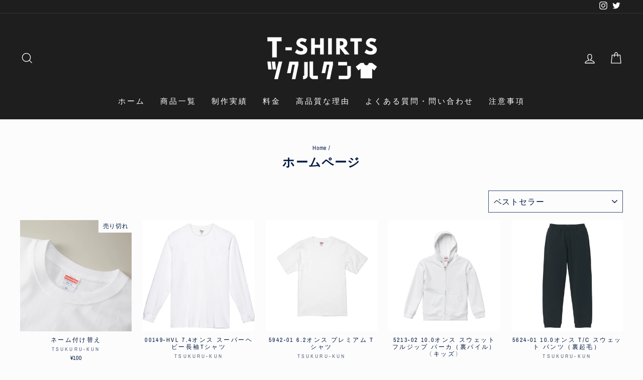

--- FILE ---
content_type: text/html; charset=utf-8
request_url: https://t-tsukurukun.com/collections/frontpage
body_size: 31219
content:
<!doctype html>
<html class="no-js" lang="ja" dir="ltr">
  <head>
    <meta charset="utf-8">
    <meta http-equiv="X-UA-Compatible" content="IE=edge,chrome=1">
    <meta name="viewport" content="width=device-width,initial-scale=1">
    <meta name="theme-color" content="#111111">
    <link rel="canonical" href="https://t-tsukurukun.com/collections/frontpage">
    <link rel="canonical" href="https://t-tsukurukun.com/collections/frontpage">
    <link rel="preconnect" href="https://cdn.shopify.com">
    <link rel="preconnect" href="https://fonts.shopifycdn.com">
    <link rel="dns-prefetch" href="https://productreviews.shopifycdn.com">
    <link rel="dns-prefetch" href="https://ajax.googleapis.com">
    <link rel="dns-prefetch" href="https://maps.googleapis.com">
    <link rel="dns-prefetch" href="https://maps.gstatic.com"><link rel="shortcut icon" href="//t-tsukurukun.com/cdn/shop/files/tusukurukun_fav_32x32.png?v=1688028929" type="image/png"/><title>ホームページ
&ndash; TUKURUKUN
</title>
<meta property="og:site_name" content="TUKURUKUN">
  <meta property="og:url" content="https://t-tsukurukun.com/collections/frontpage">
  <meta property="og:title" content="ホームページ">
  <meta property="og:type" content="website">
  <meta property="og:description" content="T-SHIRTS ツクルクンは、あなただけのオリジナルデザインのTシャツ等を制作できるプリントサービス。スウェットやパーカーも。Tシャツ1枚注文¥880(税抜)から！丁寧でキレイなフルカラープリント！
デザイン作成簡単！注文枚数に応じて割引も！注文から5営業日以内に発送！"><meta property="og:image" content="http://t-tsukurukun.com/cdn/shop/files/5001-01-001-Neckupl_1200x630.jpg?v=1699257849"><meta property="og:image" content="http://t-tsukurukun.com/cdn/shop/products/5580.10e43251cdd1112a026d10f3ebbc118f4dbe5b42_1200x630.jpg?v=1679034321"><meta property="og:image" content="http://t-tsukurukun.com/cdn/shop/products/4884.b71b35089d7dd711696f7952d39f74dfee0978b3_1200x630.jpg?v=1679102076">
  <meta property="og:image:secure_url" content="https://t-tsukurukun.com/cdn/shop/files/5001-01-001-Neckupl_1200x630.jpg?v=1699257849"><meta property="og:image:secure_url" content="https://t-tsukurukun.com/cdn/shop/products/5580.10e43251cdd1112a026d10f3ebbc118f4dbe5b42_1200x630.jpg?v=1679034321"><meta property="og:image:secure_url" content="https://t-tsukurukun.com/cdn/shop/products/4884.b71b35089d7dd711696f7952d39f74dfee0978b3_1200x630.jpg?v=1679102076">
  <meta name="twitter:site" content="@t_tsukurukun">
  <meta name="twitter:card" content="summary_large_image">
  <meta name="twitter:title" content="ホームページ">
  <meta name="twitter:description" content="T-SHIRTS ツクルクンは、あなただけのオリジナルデザインのTシャツ等を制作できるプリントサービス。スウェットやパーカーも。Tシャツ1枚注文¥880(税抜)から！丁寧でキレイなフルカラープリント！
デザイン作成簡単！注文枚数に応じて割引も！注文から5営業日以内に発送！">
<style data-shopify>@font-face {
  font-family: "Archivo Narrow";
  font-weight: 600;
  font-style: normal;
  font-display: swap;
  src: url("//t-tsukurukun.com/cdn/fonts/archivo_narrow/archivonarrow_n6.39db873f9e4e9c8ab7083354b267ce7500b7ee9e.woff2") format("woff2"),
       url("//t-tsukurukun.com/cdn/fonts/archivo_narrow/archivonarrow_n6.997d285d710a777a602467368cc2fbd11a20033e.woff") format("woff");
}

  @font-face {
  font-family: "Archivo Narrow";
  font-weight: 400;
  font-style: normal;
  font-display: swap;
  src: url("//t-tsukurukun.com/cdn/fonts/archivo_narrow/archivonarrow_n4.5c3bab850a22055c235cf940f895d873a8689d70.woff2") format("woff2"),
       url("//t-tsukurukun.com/cdn/fonts/archivo_narrow/archivonarrow_n4.ea12dd22d3319d164475c1d047ae8f973041a9ff.woff") format("woff");
}


  @font-face {
  font-family: "Archivo Narrow";
  font-weight: 600;
  font-style: normal;
  font-display: swap;
  src: url("//t-tsukurukun.com/cdn/fonts/archivo_narrow/archivonarrow_n6.39db873f9e4e9c8ab7083354b267ce7500b7ee9e.woff2") format("woff2"),
       url("//t-tsukurukun.com/cdn/fonts/archivo_narrow/archivonarrow_n6.997d285d710a777a602467368cc2fbd11a20033e.woff") format("woff");
}

  @font-face {
  font-family: "Archivo Narrow";
  font-weight: 400;
  font-style: italic;
  font-display: swap;
  src: url("//t-tsukurukun.com/cdn/fonts/archivo_narrow/archivonarrow_i4.59445c13f0e607542640c8a56f31dcd8ed680cfa.woff2") format("woff2"),
       url("//t-tsukurukun.com/cdn/fonts/archivo_narrow/archivonarrow_i4.bbf26c99347034f8df1f87b08c4a929cfc5255c8.woff") format("woff");
}

  @font-face {
  font-family: "Archivo Narrow";
  font-weight: 600;
  font-style: italic;
  font-display: swap;
  src: url("//t-tsukurukun.com/cdn/fonts/archivo_narrow/archivonarrow_i6.21c69730cb55f9ff454529f520897ee241e78c97.woff2") format("woff2"),
       url("//t-tsukurukun.com/cdn/fonts/archivo_narrow/archivonarrow_i6.6c25ccdf80ef4616ffdc61ea3e51d7ed480f0d13.woff") format("woff");
}

</style><link href="//t-tsukurukun.com/cdn/shop/t/17/assets/theme.css?v=122517193964692338441705737524" rel="stylesheet" type="text/css" media="all" />
    <link href="//t-tsukurukun.com/cdn/shop/t/17/assets/custom.css?v=61157607556926730351695268965" rel="stylesheet" type="text/css" media="all" />
<style data-shopify>:root {
    --typeHeaderPrimary: "Archivo Narrow";
    --typeHeaderFallback: sans-serif;
    --typeHeaderSize: 24px;
    --typeHeaderWeight: 600;
    --typeHeaderLineHeight: 0.9;
    --typeHeaderSpacing: 0.05em;

    --typeBasePrimary:"Archivo Narrow";
    --typeBaseFallback:sans-serif;
    --typeBaseSize: 14px;
    --typeBaseWeight: 400;
    --typeBaseSpacing: 0.05em;
    --typeBaseLineHeight: 1.3;

    --typeCollectionTitle: 18px;

    --iconWeight: 3px;
    --iconLinecaps: miter;

    
      --buttonRadius: 0px;
    

    --colorGridOverlayOpacity: 0.1;
  }</style><script>
      document.documentElement.className = document.documentElement.className.replace('no-js', 'js');

      window.theme = window.theme || {};
      theme.routes = {
        cart: "/cart",
        cartAdd: "/cart/add.js",
        cartChange: "/cart/change"
      };
      theme.strings = {
        soldOut: "売り切れ",
        unavailable: "利用できません",
        stockLabel: "[count]アイテムのみ在庫あり",
        willNotShipUntil: "{{日付}}まで発送されません",
        willBeInStockAfter: "[date]以降に在庫があります",
        waitingForStock: "途中の在庫",
        savePrice: "保存 [saved_amount]",
        cartEmpty: "あなたのカートは現在空です。",
        cartTermsConfirmation: "チェックアウトするには、販売条件に同意する必要があります"
      };
      theme.settings = {
        dynamicVariantsEnable: true,
        dynamicVariantType: "button",
        cartType: "page",
        moneyFormat: "¥{{amount_no_decimals}}",
        saveType: "percent",
        recentlyViewedEnabled: false,
        predictiveSearch: true,
        predictiveSearchType: "product,article,page,collection",
        inventoryThreshold: 4,
        quickView: false,
        themeName: 'Impulse',
        themeVersion: "3.5.0"
      };
    </script>

    <script>window.performance && window.performance.mark && window.performance.mark('shopify.content_for_header.start');</script><meta id="shopify-digital-wallet" name="shopify-digital-wallet" content="/67122331930/digital_wallets/dialog">
<meta name="shopify-checkout-api-token" content="dbb0d7b3ea070ede03448d971b26b9f5">
<link rel="alternate" type="application/atom+xml" title="Feed" href="/collections/frontpage.atom" />
<link rel="alternate" type="application/json+oembed" href="https://t-tsukurukun.com/collections/frontpage.oembed">
<script async="async" src="/checkouts/internal/preloads.js?locale=ja-JP"></script>
<link rel="preconnect" href="https://shop.app" crossorigin="anonymous">
<script async="async" src="https://shop.app/checkouts/internal/preloads.js?locale=ja-JP&shop_id=67122331930" crossorigin="anonymous"></script>
<script id="apple-pay-shop-capabilities" type="application/json">{"shopId":67122331930,"countryCode":"JP","currencyCode":"JPY","merchantCapabilities":["supports3DS"],"merchantId":"gid:\/\/shopify\/Shop\/67122331930","merchantName":"TUKURUKUN","requiredBillingContactFields":["postalAddress","email","phone"],"requiredShippingContactFields":["postalAddress","email","phone"],"shippingType":"shipping","supportedNetworks":["visa","masterCard","amex","jcb","discover"],"total":{"type":"pending","label":"TUKURUKUN","amount":"1.00"},"shopifyPaymentsEnabled":true,"supportsSubscriptions":true}</script>
<script id="shopify-features" type="application/json">{"accessToken":"dbb0d7b3ea070ede03448d971b26b9f5","betas":["rich-media-storefront-analytics"],"domain":"t-tsukurukun.com","predictiveSearch":false,"shopId":67122331930,"locale":"ja"}</script>
<script>var Shopify = Shopify || {};
Shopify.shop = "tsukuru-kun.myshopify.com";
Shopify.locale = "ja";
Shopify.currency = {"active":"JPY","rate":"1.0"};
Shopify.country = "JP";
Shopify.theme = {"name":"impulse_230921","id":160432324890,"schema_name":"Impulse","schema_version":"3.5.0","theme_store_id":null,"role":"main"};
Shopify.theme.handle = "null";
Shopify.theme.style = {"id":null,"handle":null};
Shopify.cdnHost = "t-tsukurukun.com/cdn";
Shopify.routes = Shopify.routes || {};
Shopify.routes.root = "/";</script>
<script type="module">!function(o){(o.Shopify=o.Shopify||{}).modules=!0}(window);</script>
<script>!function(o){function n(){var o=[];function n(){o.push(Array.prototype.slice.apply(arguments))}return n.q=o,n}var t=o.Shopify=o.Shopify||{};t.loadFeatures=n(),t.autoloadFeatures=n()}(window);</script>
<script>
  window.ShopifyPay = window.ShopifyPay || {};
  window.ShopifyPay.apiHost = "shop.app\/pay";
  window.ShopifyPay.redirectState = null;
</script>
<script id="shop-js-analytics" type="application/json">{"pageType":"collection"}</script>
<script defer="defer" async type="module" src="//t-tsukurukun.com/cdn/shopifycloud/shop-js/modules/v2/client.init-shop-cart-sync_CZKilf07.ja.esm.js"></script>
<script defer="defer" async type="module" src="//t-tsukurukun.com/cdn/shopifycloud/shop-js/modules/v2/chunk.common_rlhnONO2.esm.js"></script>
<script type="module">
  await import("//t-tsukurukun.com/cdn/shopifycloud/shop-js/modules/v2/client.init-shop-cart-sync_CZKilf07.ja.esm.js");
await import("//t-tsukurukun.com/cdn/shopifycloud/shop-js/modules/v2/chunk.common_rlhnONO2.esm.js");

  window.Shopify.SignInWithShop?.initShopCartSync?.({"fedCMEnabled":true,"windoidEnabled":true});

</script>
<script>
  window.Shopify = window.Shopify || {};
  if (!window.Shopify.featureAssets) window.Shopify.featureAssets = {};
  window.Shopify.featureAssets['shop-js'] = {"shop-cart-sync":["modules/v2/client.shop-cart-sync_BwCHLH8C.ja.esm.js","modules/v2/chunk.common_rlhnONO2.esm.js"],"init-fed-cm":["modules/v2/client.init-fed-cm_CQXj6EwP.ja.esm.js","modules/v2/chunk.common_rlhnONO2.esm.js"],"shop-button":["modules/v2/client.shop-button_B7JE2zCc.ja.esm.js","modules/v2/chunk.common_rlhnONO2.esm.js"],"init-windoid":["modules/v2/client.init-windoid_DQ9csUH7.ja.esm.js","modules/v2/chunk.common_rlhnONO2.esm.js"],"shop-cash-offers":["modules/v2/client.shop-cash-offers_DxEVlT9h.ja.esm.js","modules/v2/chunk.common_rlhnONO2.esm.js","modules/v2/chunk.modal_BI56FOb0.esm.js"],"shop-toast-manager":["modules/v2/client.shop-toast-manager_BE8_-kNb.ja.esm.js","modules/v2/chunk.common_rlhnONO2.esm.js"],"init-shop-email-lookup-coordinator":["modules/v2/client.init-shop-email-lookup-coordinator_BgbPPTAQ.ja.esm.js","modules/v2/chunk.common_rlhnONO2.esm.js"],"pay-button":["modules/v2/client.pay-button_hoKCMeMC.ja.esm.js","modules/v2/chunk.common_rlhnONO2.esm.js"],"avatar":["modules/v2/client.avatar_BTnouDA3.ja.esm.js"],"init-shop-cart-sync":["modules/v2/client.init-shop-cart-sync_CZKilf07.ja.esm.js","modules/v2/chunk.common_rlhnONO2.esm.js"],"shop-login-button":["modules/v2/client.shop-login-button_BXDQHqjj.ja.esm.js","modules/v2/chunk.common_rlhnONO2.esm.js","modules/v2/chunk.modal_BI56FOb0.esm.js"],"init-customer-accounts-sign-up":["modules/v2/client.init-customer-accounts-sign-up_C3NeUvFd.ja.esm.js","modules/v2/client.shop-login-button_BXDQHqjj.ja.esm.js","modules/v2/chunk.common_rlhnONO2.esm.js","modules/v2/chunk.modal_BI56FOb0.esm.js"],"init-shop-for-new-customer-accounts":["modules/v2/client.init-shop-for-new-customer-accounts_D-v2xi0b.ja.esm.js","modules/v2/client.shop-login-button_BXDQHqjj.ja.esm.js","modules/v2/chunk.common_rlhnONO2.esm.js","modules/v2/chunk.modal_BI56FOb0.esm.js"],"init-customer-accounts":["modules/v2/client.init-customer-accounts_Cciaq_Mb.ja.esm.js","modules/v2/client.shop-login-button_BXDQHqjj.ja.esm.js","modules/v2/chunk.common_rlhnONO2.esm.js","modules/v2/chunk.modal_BI56FOb0.esm.js"],"shop-follow-button":["modules/v2/client.shop-follow-button_CM9l58Wl.ja.esm.js","modules/v2/chunk.common_rlhnONO2.esm.js","modules/v2/chunk.modal_BI56FOb0.esm.js"],"lead-capture":["modules/v2/client.lead-capture_oVhdpGxe.ja.esm.js","modules/v2/chunk.common_rlhnONO2.esm.js","modules/v2/chunk.modal_BI56FOb0.esm.js"],"checkout-modal":["modules/v2/client.checkout-modal_BbgmKIDX.ja.esm.js","modules/v2/chunk.common_rlhnONO2.esm.js","modules/v2/chunk.modal_BI56FOb0.esm.js"],"shop-login":["modules/v2/client.shop-login_BRorRhgW.ja.esm.js","modules/v2/chunk.common_rlhnONO2.esm.js","modules/v2/chunk.modal_BI56FOb0.esm.js"],"payment-terms":["modules/v2/client.payment-terms_Ba4TR13R.ja.esm.js","modules/v2/chunk.common_rlhnONO2.esm.js","modules/v2/chunk.modal_BI56FOb0.esm.js"]};
</script>
<script id="__st">var __st={"a":67122331930,"offset":32400,"reqid":"f0dd7d54-8b15-463f-b3fc-b62c063a4978-1768995303","pageurl":"t-tsukurukun.com\/collections\/frontpage","u":"4edbd2b9125a","p":"collection","rtyp":"collection","rid":426097901850};</script>
<script>window.ShopifyPaypalV4VisibilityTracking = true;</script>
<script id="captcha-bootstrap">!function(){'use strict';const t='contact',e='account',n='new_comment',o=[[t,t],['blogs',n],['comments',n],[t,'customer']],c=[[e,'customer_login'],[e,'guest_login'],[e,'recover_customer_password'],[e,'create_customer']],r=t=>t.map((([t,e])=>`form[action*='/${t}']:not([data-nocaptcha='true']) input[name='form_type'][value='${e}']`)).join(','),a=t=>()=>t?[...document.querySelectorAll(t)].map((t=>t.form)):[];function s(){const t=[...o],e=r(t);return a(e)}const i='password',u='form_key',d=['recaptcha-v3-token','g-recaptcha-response','h-captcha-response',i],f=()=>{try{return window.sessionStorage}catch{return}},m='__shopify_v',_=t=>t.elements[u];function p(t,e,n=!1){try{const o=window.sessionStorage,c=JSON.parse(o.getItem(e)),{data:r}=function(t){const{data:e,action:n}=t;return t[m]||n?{data:e,action:n}:{data:t,action:n}}(c);for(const[e,n]of Object.entries(r))t.elements[e]&&(t.elements[e].value=n);n&&o.removeItem(e)}catch(o){console.error('form repopulation failed',{error:o})}}const l='form_type',E='cptcha';function T(t){t.dataset[E]=!0}const w=window,h=w.document,L='Shopify',v='ce_forms',y='captcha';let A=!1;((t,e)=>{const n=(g='f06e6c50-85a8-45c8-87d0-21a2b65856fe',I='https://cdn.shopify.com/shopifycloud/storefront-forms-hcaptcha/ce_storefront_forms_captcha_hcaptcha.v1.5.2.iife.js',D={infoText:'hCaptchaによる保護',privacyText:'プライバシー',termsText:'利用規約'},(t,e,n)=>{const o=w[L][v],c=o.bindForm;if(c)return c(t,g,e,D).then(n);var r;o.q.push([[t,g,e,D],n]),r=I,A||(h.body.append(Object.assign(h.createElement('script'),{id:'captcha-provider',async:!0,src:r})),A=!0)});var g,I,D;w[L]=w[L]||{},w[L][v]=w[L][v]||{},w[L][v].q=[],w[L][y]=w[L][y]||{},w[L][y].protect=function(t,e){n(t,void 0,e),T(t)},Object.freeze(w[L][y]),function(t,e,n,w,h,L){const[v,y,A,g]=function(t,e,n){const i=e?o:[],u=t?c:[],d=[...i,...u],f=r(d),m=r(i),_=r(d.filter((([t,e])=>n.includes(e))));return[a(f),a(m),a(_),s()]}(w,h,L),I=t=>{const e=t.target;return e instanceof HTMLFormElement?e:e&&e.form},D=t=>v().includes(t);t.addEventListener('submit',(t=>{const e=I(t);if(!e)return;const n=D(e)&&!e.dataset.hcaptchaBound&&!e.dataset.recaptchaBound,o=_(e),c=g().includes(e)&&(!o||!o.value);(n||c)&&t.preventDefault(),c&&!n&&(function(t){try{if(!f())return;!function(t){const e=f();if(!e)return;const n=_(t);if(!n)return;const o=n.value;o&&e.removeItem(o)}(t);const e=Array.from(Array(32),(()=>Math.random().toString(36)[2])).join('');!function(t,e){_(t)||t.append(Object.assign(document.createElement('input'),{type:'hidden',name:u})),t.elements[u].value=e}(t,e),function(t,e){const n=f();if(!n)return;const o=[...t.querySelectorAll(`input[type='${i}']`)].map((({name:t})=>t)),c=[...d,...o],r={};for(const[a,s]of new FormData(t).entries())c.includes(a)||(r[a]=s);n.setItem(e,JSON.stringify({[m]:1,action:t.action,data:r}))}(t,e)}catch(e){console.error('failed to persist form',e)}}(e),e.submit())}));const S=(t,e)=>{t&&!t.dataset[E]&&(n(t,e.some((e=>e===t))),T(t))};for(const o of['focusin','change'])t.addEventListener(o,(t=>{const e=I(t);D(e)&&S(e,y())}));const B=e.get('form_key'),M=e.get(l),P=B&&M;t.addEventListener('DOMContentLoaded',(()=>{const t=y();if(P)for(const e of t)e.elements[l].value===M&&p(e,B);[...new Set([...A(),...v().filter((t=>'true'===t.dataset.shopifyCaptcha))])].forEach((e=>S(e,t)))}))}(h,new URLSearchParams(w.location.search),n,t,e,['guest_login'])})(!0,!0)}();</script>
<script integrity="sha256-4kQ18oKyAcykRKYeNunJcIwy7WH5gtpwJnB7kiuLZ1E=" data-source-attribution="shopify.loadfeatures" defer="defer" src="//t-tsukurukun.com/cdn/shopifycloud/storefront/assets/storefront/load_feature-a0a9edcb.js" crossorigin="anonymous"></script>
<script crossorigin="anonymous" defer="defer" src="//t-tsukurukun.com/cdn/shopifycloud/storefront/assets/shopify_pay/storefront-65b4c6d7.js?v=20250812"></script>
<script data-source-attribution="shopify.dynamic_checkout.dynamic.init">var Shopify=Shopify||{};Shopify.PaymentButton=Shopify.PaymentButton||{isStorefrontPortableWallets:!0,init:function(){window.Shopify.PaymentButton.init=function(){};var t=document.createElement("script");t.src="https://t-tsukurukun.com/cdn/shopifycloud/portable-wallets/latest/portable-wallets.ja.js",t.type="module",document.head.appendChild(t)}};
</script>
<script data-source-attribution="shopify.dynamic_checkout.buyer_consent">
  function portableWalletsHideBuyerConsent(e){var t=document.getElementById("shopify-buyer-consent"),n=document.getElementById("shopify-subscription-policy-button");t&&n&&(t.classList.add("hidden"),t.setAttribute("aria-hidden","true"),n.removeEventListener("click",e))}function portableWalletsShowBuyerConsent(e){var t=document.getElementById("shopify-buyer-consent"),n=document.getElementById("shopify-subscription-policy-button");t&&n&&(t.classList.remove("hidden"),t.removeAttribute("aria-hidden"),n.addEventListener("click",e))}window.Shopify?.PaymentButton&&(window.Shopify.PaymentButton.hideBuyerConsent=portableWalletsHideBuyerConsent,window.Shopify.PaymentButton.showBuyerConsent=portableWalletsShowBuyerConsent);
</script>
<script data-source-attribution="shopify.dynamic_checkout.cart.bootstrap">document.addEventListener("DOMContentLoaded",(function(){function t(){return document.querySelector("shopify-accelerated-checkout-cart, shopify-accelerated-checkout")}if(t())Shopify.PaymentButton.init();else{new MutationObserver((function(e,n){t()&&(Shopify.PaymentButton.init(),n.disconnect())})).observe(document.body,{childList:!0,subtree:!0})}}));
</script>
<link id="shopify-accelerated-checkout-styles" rel="stylesheet" media="screen" href="https://t-tsukurukun.com/cdn/shopifycloud/portable-wallets/latest/accelerated-checkout-backwards-compat.css" crossorigin="anonymous">
<style id="shopify-accelerated-checkout-cart">
        #shopify-buyer-consent {
  margin-top: 1em;
  display: inline-block;
  width: 100%;
}

#shopify-buyer-consent.hidden {
  display: none;
}

#shopify-subscription-policy-button {
  background: none;
  border: none;
  padding: 0;
  text-decoration: underline;
  font-size: inherit;
  cursor: pointer;
}

#shopify-subscription-policy-button::before {
  box-shadow: none;
}

      </style>

<script>window.performance && window.performance.mark && window.performance.mark('shopify.content_for_header.end');</script>

    <script src="//t-tsukurukun.com/cdn/shop/t/17/assets/vendor-scripts-v7.js" defer="defer"></script><link href="https://monorail-edge.shopifysvc.com" rel="dns-prefetch">
<script>(function(){if ("sendBeacon" in navigator && "performance" in window) {try {var session_token_from_headers = performance.getEntriesByType('navigation')[0].serverTiming.find(x => x.name == '_s').description;} catch {var session_token_from_headers = undefined;}var session_cookie_matches = document.cookie.match(/_shopify_s=([^;]*)/);var session_token_from_cookie = session_cookie_matches && session_cookie_matches.length === 2 ? session_cookie_matches[1] : "";var session_token = session_token_from_headers || session_token_from_cookie || "";function handle_abandonment_event(e) {var entries = performance.getEntries().filter(function(entry) {return /monorail-edge.shopifysvc.com/.test(entry.name);});if (!window.abandonment_tracked && entries.length === 0) {window.abandonment_tracked = true;var currentMs = Date.now();var navigation_start = performance.timing.navigationStart;var payload = {shop_id: 67122331930,url: window.location.href,navigation_start,duration: currentMs - navigation_start,session_token,page_type: "collection"};window.navigator.sendBeacon("https://monorail-edge.shopifysvc.com/v1/produce", JSON.stringify({schema_id: "online_store_buyer_site_abandonment/1.1",payload: payload,metadata: {event_created_at_ms: currentMs,event_sent_at_ms: currentMs}}));}}window.addEventListener('pagehide', handle_abandonment_event);}}());</script>
<script id="web-pixels-manager-setup">(function e(e,d,r,n,o){if(void 0===o&&(o={}),!Boolean(null===(a=null===(i=window.Shopify)||void 0===i?void 0:i.analytics)||void 0===a?void 0:a.replayQueue)){var i,a;window.Shopify=window.Shopify||{};var t=window.Shopify;t.analytics=t.analytics||{};var s=t.analytics;s.replayQueue=[],s.publish=function(e,d,r){return s.replayQueue.push([e,d,r]),!0};try{self.performance.mark("wpm:start")}catch(e){}var l=function(){var e={modern:/Edge?\/(1{2}[4-9]|1[2-9]\d|[2-9]\d{2}|\d{4,})\.\d+(\.\d+|)|Firefox\/(1{2}[4-9]|1[2-9]\d|[2-9]\d{2}|\d{4,})\.\d+(\.\d+|)|Chrom(ium|e)\/(9{2}|\d{3,})\.\d+(\.\d+|)|(Maci|X1{2}).+ Version\/(15\.\d+|(1[6-9]|[2-9]\d|\d{3,})\.\d+)([,.]\d+|)( \(\w+\)|)( Mobile\/\w+|) Safari\/|Chrome.+OPR\/(9{2}|\d{3,})\.\d+\.\d+|(CPU[ +]OS|iPhone[ +]OS|CPU[ +]iPhone|CPU IPhone OS|CPU iPad OS)[ +]+(15[._]\d+|(1[6-9]|[2-9]\d|\d{3,})[._]\d+)([._]\d+|)|Android:?[ /-](13[3-9]|1[4-9]\d|[2-9]\d{2}|\d{4,})(\.\d+|)(\.\d+|)|Android.+Firefox\/(13[5-9]|1[4-9]\d|[2-9]\d{2}|\d{4,})\.\d+(\.\d+|)|Android.+Chrom(ium|e)\/(13[3-9]|1[4-9]\d|[2-9]\d{2}|\d{4,})\.\d+(\.\d+|)|SamsungBrowser\/([2-9]\d|\d{3,})\.\d+/,legacy:/Edge?\/(1[6-9]|[2-9]\d|\d{3,})\.\d+(\.\d+|)|Firefox\/(5[4-9]|[6-9]\d|\d{3,})\.\d+(\.\d+|)|Chrom(ium|e)\/(5[1-9]|[6-9]\d|\d{3,})\.\d+(\.\d+|)([\d.]+$|.*Safari\/(?![\d.]+ Edge\/[\d.]+$))|(Maci|X1{2}).+ Version\/(10\.\d+|(1[1-9]|[2-9]\d|\d{3,})\.\d+)([,.]\d+|)( \(\w+\)|)( Mobile\/\w+|) Safari\/|Chrome.+OPR\/(3[89]|[4-9]\d|\d{3,})\.\d+\.\d+|(CPU[ +]OS|iPhone[ +]OS|CPU[ +]iPhone|CPU IPhone OS|CPU iPad OS)[ +]+(10[._]\d+|(1[1-9]|[2-9]\d|\d{3,})[._]\d+)([._]\d+|)|Android:?[ /-](13[3-9]|1[4-9]\d|[2-9]\d{2}|\d{4,})(\.\d+|)(\.\d+|)|Mobile Safari.+OPR\/([89]\d|\d{3,})\.\d+\.\d+|Android.+Firefox\/(13[5-9]|1[4-9]\d|[2-9]\d{2}|\d{4,})\.\d+(\.\d+|)|Android.+Chrom(ium|e)\/(13[3-9]|1[4-9]\d|[2-9]\d{2}|\d{4,})\.\d+(\.\d+|)|Android.+(UC? ?Browser|UCWEB|U3)[ /]?(15\.([5-9]|\d{2,})|(1[6-9]|[2-9]\d|\d{3,})\.\d+)\.\d+|SamsungBrowser\/(5\.\d+|([6-9]|\d{2,})\.\d+)|Android.+MQ{2}Browser\/(14(\.(9|\d{2,})|)|(1[5-9]|[2-9]\d|\d{3,})(\.\d+|))(\.\d+|)|K[Aa][Ii]OS\/(3\.\d+|([4-9]|\d{2,})\.\d+)(\.\d+|)/},d=e.modern,r=e.legacy,n=navigator.userAgent;return n.match(d)?"modern":n.match(r)?"legacy":"unknown"}(),u="modern"===l?"modern":"legacy",c=(null!=n?n:{modern:"",legacy:""})[u],f=function(e){return[e.baseUrl,"/wpm","/b",e.hashVersion,"modern"===e.buildTarget?"m":"l",".js"].join("")}({baseUrl:d,hashVersion:r,buildTarget:u}),m=function(e){var d=e.version,r=e.bundleTarget,n=e.surface,o=e.pageUrl,i=e.monorailEndpoint;return{emit:function(e){var a=e.status,t=e.errorMsg,s=(new Date).getTime(),l=JSON.stringify({metadata:{event_sent_at_ms:s},events:[{schema_id:"web_pixels_manager_load/3.1",payload:{version:d,bundle_target:r,page_url:o,status:a,surface:n,error_msg:t},metadata:{event_created_at_ms:s}}]});if(!i)return console&&console.warn&&console.warn("[Web Pixels Manager] No Monorail endpoint provided, skipping logging."),!1;try{return self.navigator.sendBeacon.bind(self.navigator)(i,l)}catch(e){}var u=new XMLHttpRequest;try{return u.open("POST",i,!0),u.setRequestHeader("Content-Type","text/plain"),u.send(l),!0}catch(e){return console&&console.warn&&console.warn("[Web Pixels Manager] Got an unhandled error while logging to Monorail."),!1}}}}({version:r,bundleTarget:l,surface:e.surface,pageUrl:self.location.href,monorailEndpoint:e.monorailEndpoint});try{o.browserTarget=l,function(e){var d=e.src,r=e.async,n=void 0===r||r,o=e.onload,i=e.onerror,a=e.sri,t=e.scriptDataAttributes,s=void 0===t?{}:t,l=document.createElement("script"),u=document.querySelector("head"),c=document.querySelector("body");if(l.async=n,l.src=d,a&&(l.integrity=a,l.crossOrigin="anonymous"),s)for(var f in s)if(Object.prototype.hasOwnProperty.call(s,f))try{l.dataset[f]=s[f]}catch(e){}if(o&&l.addEventListener("load",o),i&&l.addEventListener("error",i),u)u.appendChild(l);else{if(!c)throw new Error("Did not find a head or body element to append the script");c.appendChild(l)}}({src:f,async:!0,onload:function(){if(!function(){var e,d;return Boolean(null===(d=null===(e=window.Shopify)||void 0===e?void 0:e.analytics)||void 0===d?void 0:d.initialized)}()){var d=window.webPixelsManager.init(e)||void 0;if(d){var r=window.Shopify.analytics;r.replayQueue.forEach((function(e){var r=e[0],n=e[1],o=e[2];d.publishCustomEvent(r,n,o)})),r.replayQueue=[],r.publish=d.publishCustomEvent,r.visitor=d.visitor,r.initialized=!0}}},onerror:function(){return m.emit({status:"failed",errorMsg:"".concat(f," has failed to load")})},sri:function(e){var d=/^sha384-[A-Za-z0-9+/=]+$/;return"string"==typeof e&&d.test(e)}(c)?c:"",scriptDataAttributes:o}),m.emit({status:"loading"})}catch(e){m.emit({status:"failed",errorMsg:(null==e?void 0:e.message)||"Unknown error"})}}})({shopId: 67122331930,storefrontBaseUrl: "https://t-tsukurukun.com",extensionsBaseUrl: "https://extensions.shopifycdn.com/cdn/shopifycloud/web-pixels-manager",monorailEndpoint: "https://monorail-edge.shopifysvc.com/unstable/produce_batch",surface: "storefront-renderer",enabledBetaFlags: ["2dca8a86"],webPixelsConfigList: [{"id":"shopify-app-pixel","configuration":"{}","eventPayloadVersion":"v1","runtimeContext":"STRICT","scriptVersion":"0450","apiClientId":"shopify-pixel","type":"APP","privacyPurposes":["ANALYTICS","MARKETING"]},{"id":"shopify-custom-pixel","eventPayloadVersion":"v1","runtimeContext":"LAX","scriptVersion":"0450","apiClientId":"shopify-pixel","type":"CUSTOM","privacyPurposes":["ANALYTICS","MARKETING"]}],isMerchantRequest: false,initData: {"shop":{"name":"TUKURUKUN","paymentSettings":{"currencyCode":"JPY"},"myshopifyDomain":"tsukuru-kun.myshopify.com","countryCode":"JP","storefrontUrl":"https:\/\/t-tsukurukun.com"},"customer":null,"cart":null,"checkout":null,"productVariants":[],"purchasingCompany":null},},"https://t-tsukurukun.com/cdn","fcfee988w5aeb613cpc8e4bc33m6693e112",{"modern":"","legacy":""},{"shopId":"67122331930","storefrontBaseUrl":"https:\/\/t-tsukurukun.com","extensionBaseUrl":"https:\/\/extensions.shopifycdn.com\/cdn\/shopifycloud\/web-pixels-manager","surface":"storefront-renderer","enabledBetaFlags":"[\"2dca8a86\"]","isMerchantRequest":"false","hashVersion":"fcfee988w5aeb613cpc8e4bc33m6693e112","publish":"custom","events":"[[\"page_viewed\",{}],[\"collection_viewed\",{\"collection\":{\"id\":\"426097901850\",\"title\":\"ホームページ\",\"productVariants\":[{\"price\":{\"amount\":100.0,\"currencyCode\":\"JPY\"},\"product\":{\"title\":\"ネーム付け替え\",\"vendor\":\"tsukuru-kun\",\"id\":\"8802137735450\",\"untranslatedTitle\":\"ネーム付け替え\",\"url\":\"\/products\/%E3%83%8D%E3%83%BC%E3%83%A0%E4%BB%98%E3%81%91%E6%9B%BF%E3%81%88\",\"type\":\"\"},\"id\":\"47196163440922\",\"image\":{\"src\":\"\/\/t-tsukurukun.com\/cdn\/shop\/files\/5001-01-001-Neckupl.jpg?v=1699257849\"},\"sku\":\"\",\"title\":\"Default Title\",\"untranslatedTitle\":\"Default Title\"},{\"price\":{\"amount\":1108.0,\"currencyCode\":\"JPY\"},\"product\":{\"title\":\"00149-HVL 7.4オンス スーパーヘビー長袖Tシャツ\",\"vendor\":\"tsukuru-kun\",\"id\":\"7993540247834\",\"untranslatedTitle\":\"00149-HVL 7.4オンス スーパーヘビー長袖Tシャツ\",\"url\":\"\/products\/699\",\"type\":\"\"},\"id\":\"43746638987546\",\"image\":{\"src\":\"\/\/t-tsukurukun.com\/cdn\/shop\/products\/5580.10e43251cdd1112a026d10f3ebbc118f4dbe5b42.jpg?v=1679034321\"},\"sku\":null,\"title\":\"S \/ ホワイト\",\"untranslatedTitle\":\"S \/ ホワイト\"},{\"price\":{\"amount\":1011.0,\"currencyCode\":\"JPY\"},\"product\":{\"title\":\"5942-01 6.2オンス プレミアム Tシャツ\",\"vendor\":\"tsukuru-kun\",\"id\":\"7993524158746\",\"untranslatedTitle\":\"5942-01 6.2オンス プレミアム Tシャツ\",\"url\":\"\/products\/692\",\"type\":\"\"},\"id\":\"43746584133914\",\"image\":{\"src\":\"\/\/t-tsukurukun.com\/cdn\/shop\/products\/4884.b71b35089d7dd711696f7952d39f74dfee0978b3.jpg?v=1679102076\"},\"sku\":null,\"title\":\"S \/ ホワイト\",\"untranslatedTitle\":\"S \/ ホワイト\"},{\"price\":{\"amount\":2485.0,\"currencyCode\":\"JPY\"},\"product\":{\"title\":\"5213-02 10.0オンス スウェット フルジップ パーカ（裏パイル）〈キッズ〉\",\"vendor\":\"tsukuru-kun\",\"id\":\"7993550700826\",\"untranslatedTitle\":\"5213-02 10.0オンス スウェット フルジップ パーカ（裏パイル）〈キッズ〉\",\"url\":\"\/products\/752\",\"type\":\"\"},\"id\":\"43746678636826\",\"image\":{\"src\":\"\/\/t-tsukurukun.com\/cdn\/shop\/products\/7525.6d02d39200d6c732c420bf1d432a2acea331de6c.jpg?v=1679056692\"},\"sku\":null,\"title\":\"110 \/ ホワイト\",\"untranslatedTitle\":\"110 \/ ホワイト\"},{\"price\":{\"amount\":2397.0,\"currencyCode\":\"JPY\"},\"product\":{\"title\":\"5624-01 10.0オンス T\/C スウェット パンツ（裏起毛）\",\"vendor\":\"tsukuru-kun\",\"id\":\"7993547325722\",\"untranslatedTitle\":\"5624-01 10.0オンス T\/C スウェット パンツ（裏起毛）\",\"url\":\"\/products\/758\",\"type\":\"\"},\"id\":\"43746663825690\",\"image\":{\"src\":\"\/\/t-tsukurukun.com\/cdn\/shop\/products\/562401-0002.jpg?v=1684584368\"},\"sku\":null,\"title\":\"S \/ ブラック\",\"untranslatedTitle\":\"S \/ ブラック\"},{\"price\":{\"amount\":2397.0,\"currencyCode\":\"JPY\"},\"product\":{\"title\":\"5017-01 10.0オンス スウェット パンツ（裏パイル）\",\"vendor\":\"tsukuru-kun\",\"id\":\"7993546342682\",\"untranslatedTitle\":\"5017-01 10.0オンス スウェット パンツ（裏パイル）\",\"url\":\"\/products\/756\",\"type\":\"\"},\"id\":\"43746658156826\",\"image\":{\"src\":\"\/\/t-tsukurukun.com\/cdn\/shop\/products\/501701-001-03-front-R_2000.jpg?v=1678973329\"},\"sku\":null,\"title\":\"S \/ ホワイト\",\"untranslatedTitle\":\"S \/ ホワイト\"},{\"price\":{\"amount\":1811.0,\"currencyCode\":\"JPY\"},\"product\":{\"title\":\"5928-01 10.0オンス T\/C クルーネック スウェット（裏起毛）\",\"vendor\":\"tsukuru-kun\",\"id\":\"7993544769818\",\"untranslatedTitle\":\"5928-01 10.0オンス T\/C クルーネック スウェット（裏起毛）\",\"url\":\"\/products\/753\",\"type\":\"\"},\"id\":\"43746652815642\",\"image\":{\"src\":\"\/\/t-tsukurukun.com\/cdn\/shop\/products\/7553.9c8139589dd3c1b94a51b05c6b584326a32066fc.jpg?v=1679101833\"},\"sku\":null,\"title\":\"S \/ ホワイト\",\"untranslatedTitle\":\"S \/ ホワイト\"},{\"price\":{\"amount\":1811.0,\"currencyCode\":\"JPY\"},\"product\":{\"title\":\"5044-01 10.0オンス クルーネック スウェット（裏パイル）\",\"vendor\":\"tsukuru-kun\",\"id\":\"7993541198106\",\"untranslatedTitle\":\"5044-01 10.0オンス クルーネック スウェット（裏パイル）\",\"url\":\"\/products\/dm030-5-0%E3%82%AA%E3%83%B3%E3%82%B9%E3%82%B9%E3%82%BF%E3%83%B3%E3%83%80%E3%83%BC%E3%83%89t%E3%82%B7%E3%83%A3%E3%83%84%E3%81%AE%E3%82%B3%E3%83%94%E3%83%BC-16\",\"type\":\"\"},\"id\":\"43746644590874\",\"image\":{\"src\":\"\/\/t-tsukurukun.com\/cdn\/shop\/products\/7331.f24deae83c6ab7a33aea86bb09a06f3b0aadc450.jpg?v=1679055580\"},\"sku\":null,\"title\":\"S \/ ホワイト\",\"untranslatedTitle\":\"S \/ ホワイト\"},{\"price\":{\"amount\":678.0,\"currencyCode\":\"JPY\"},\"product\":{\"title\":\"5001-02 5.6オンス ハイクオリティー Tシャツ 〈90〜160cm〉\",\"vendor\":\"tsukuru-kun\",\"id\":\"7993517965594\",\"untranslatedTitle\":\"5001-02 5.6オンス ハイクオリティー Tシャツ 〈90〜160cm〉\",\"url\":\"\/products\/691\",\"type\":\"\"},\"id\":\"43746562670874\",\"image\":{\"src\":\"\/\/t-tsukurukun.com\/cdn\/shop\/products\/5148.ae5b4b8dbd59e70234a9e878ea8f4cc14436e87d.jpg?v=1679054052\"},\"sku\":null,\"title\":\"90 \/ ホワイト\",\"untranslatedTitle\":\"90 \/ ホワイト\"},{\"price\":{\"amount\":733.0,\"currencyCode\":\"JPY\"},\"product\":{\"title\":\"5001-01 5.6オンス ハイクオリティー Tシャツ 〈アダルト〉\",\"vendor\":\"tsukuru-kun\",\"id\":\"8029284696346\",\"untranslatedTitle\":\"5001-01 5.6オンス ハイクオリティー Tシャツ 〈アダルト〉\",\"url\":\"\/products\/685\",\"type\":\"\"},\"id\":\"44140249514266\",\"image\":{\"src\":\"\/\/t-tsukurukun.com\/cdn\/shop\/products\/4765.6598d5bcd45638b791084056a3f29e0fd52f8e4d.jpg?v=1679049003\"},\"sku\":null,\"title\":\"S \/ ホワイト\",\"untranslatedTitle\":\"S \/ ホワイト\"},{\"price\":{\"amount\":2032.0,\"currencyCode\":\"JPY\"},\"product\":{\"title\":\"00190-NNJ 9.7オンス　スタンドジップジャケット\",\"vendor\":\"tsukuru-kun\",\"id\":\"8027008106778\",\"untranslatedTitle\":\"00190-NNJ 9.7オンス　スタンドジップジャケット\",\"url\":\"\/products\/759\",\"type\":\"\"},\"id\":\"44132946772250\",\"image\":{\"src\":\"\/\/t-tsukurukun.com\/cdn\/shop\/products\/7643.8782d1fca150bf1ecaa73ce9ae0e9a013aececaf.jpg?v=1670388372\"},\"sku\":null,\"title\":\"S \/ ホワイト\",\"untranslatedTitle\":\"S \/ ホワイト\"},{\"price\":{\"amount\":2651.0,\"currencyCode\":\"JPY\"},\"product\":{\"title\":\"5620-01 10.0オンス T\/C スウェット フルジップ パーカ（裏起毛）\",\"vendor\":\"tsukuru-kun\",\"id\":\"8027007123738\",\"untranslatedTitle\":\"5620-01 10.0オンス T\/C スウェット フルジップ パーカ（裏起毛）\",\"url\":\"\/products\/755\",\"type\":\"\"},\"id\":\"44132943462682\",\"image\":{\"src\":\"\/\/t-tsukurukun.com\/cdn\/shop\/products\/562001-0001.jpg?v=1679099621\"},\"sku\":null,\"title\":\"S \/ ホワイト\",\"untranslatedTitle\":\"S \/ ホワイト\"},{\"price\":{\"amount\":2397.0,\"currencyCode\":\"JPY\"},\"product\":{\"title\":\"5618-01 10.0オンス T\/C スウェット プルオーバー パーカ（裏起毛）\",\"vendor\":\"tsukuru-kun\",\"id\":\"7993552470298\",\"untranslatedTitle\":\"5618-01 10.0オンス T\/C スウェット プルオーバー パーカ（裏起毛）\",\"url\":\"\/products\/754\",\"type\":\"\"},\"id\":\"43746683519258\",\"image\":{\"src\":\"\/\/t-tsukurukun.com\/cdn\/shop\/products\/561801-0001.jpg?v=1679099008\"},\"sku\":null,\"title\":\"S \/ ホワイト\",\"untranslatedTitle\":\"S \/ ホワイト\"},{\"price\":{\"amount\":2651.0,\"currencyCode\":\"JPY\"},\"product\":{\"title\":\"5213-01 10.0オンス スウェット フルジップ パーカ（裏パイル）\",\"vendor\":\"tsukuru-kun\",\"id\":\"7993549947162\",\"untranslatedTitle\":\"5213-01 10.0オンス スウェット フルジップ パーカ（裏パイル）\",\"url\":\"\/products\/751\",\"type\":\"\"},\"id\":\"43746675163418\",\"image\":{\"src\":\"\/\/t-tsukurukun.com\/cdn\/shop\/products\/7477.2675fdbdaa4ba8b9e2dcb7e4b17b6c94b1d3ae51.jpg?v=1679056041\"},\"sku\":null,\"title\":\"S \/ ホワイト\",\"untranslatedTitle\":\"S \/ ホワイト\"},{\"price\":{\"amount\":2203.0,\"currencyCode\":\"JPY\"},\"product\":{\"title\":\"5214-02 10.0オンス スウェット プルオーバー パーカ（裏パイル）〈キッズ〉\",\"vendor\":\"tsukuru-kun\",\"id\":\"7993549193498\",\"untranslatedTitle\":\"5214-02 10.0オンス スウェット プルオーバー パーカ（裏パイル）〈キッズ〉\",\"url\":\"\/products\/750\",\"type\":\"\"},\"id\":\"43746671558938\",\"image\":{\"src\":\"\/\/t-tsukurukun.com\/cdn\/shop\/products\/7449.a08eabebefb75d26620a3e53c77c1d9741111fa7.jpg?v=1679058582\"},\"sku\":null,\"title\":\"110 \/ ホワイト\",\"untranslatedTitle\":\"110 \/ ホワイト\"},{\"price\":{\"amount\":2397.0,\"currencyCode\":\"JPY\"},\"product\":{\"title\":\"5214-01 10.0オンス スウェット プルオーバー パーカ（裏パイル）\",\"vendor\":\"tsukuru-kun\",\"id\":\"7993548210458\",\"untranslatedTitle\":\"5214-01 10.0オンス スウェット プルオーバー パーカ（裏パイル）\",\"url\":\"\/products\/749\",\"type\":\"\"},\"id\":\"43746667626778\",\"image\":{\"src\":\"\/\/t-tsukurukun.com\/cdn\/shop\/products\/7401.3fe1f9c61b05c05c9d8ef6d7523076ac5c9a3d06.jpg?v=1679058333\"},\"sku\":null,\"title\":\"S \/ ホワイト\",\"untranslatedTitle\":\"S \/ ホワイト\"},{\"price\":{\"amount\":2176.0,\"currencyCode\":\"JPY\"},\"product\":{\"title\":\"5017-02 10.0オンス スウェット パンツ（裏パイル）〈キッズ〉\",\"vendor\":\"tsukuru-kun\",\"id\":\"7993546703130\",\"untranslatedTitle\":\"5017-02 10.0オンス スウェット パンツ（裏パイル）〈キッズ〉\",\"url\":\"\/products\/757\",\"type\":\"\"},\"id\":\"43746660843802\",\"image\":{\"src\":\"\/\/t-tsukurukun.com\/cdn\/shop\/products\/501702-0001.jpg?v=1679055290\"},\"sku\":null,\"title\":\"110 \/ ホワイト\",\"untranslatedTitle\":\"110 \/ ホワイト\"},{\"price\":{\"amount\":1617.0,\"currencyCode\":\"JPY\"},\"product\":{\"title\":\"5044-02 10.0オンス クルーネック スウェット（裏パイル）〈キッズ〉\",\"vendor\":\"tsukuru-kun\",\"id\":\"7993543000346\",\"untranslatedTitle\":\"5044-02 10.0オンス クルーネック スウェット（裏パイル）〈キッズ〉\",\"url\":\"\/products\/748\",\"type\":\"\"},\"id\":\"43746648719642\",\"image\":{\"src\":\"\/\/t-tsukurukun.com\/cdn\/shop\/products\/7373.3a45079acc2b5ec76401c8ce5666affdf316d0ad.jpg?v=1679055922\"},\"sku\":null,\"title\":\"110 \/ ホワイト\",\"untranslatedTitle\":\"110 \/ ホワイト\"},{\"price\":{\"amount\":1284.0,\"currencyCode\":\"JPY\"},\"product\":{\"title\":\"5509-01 5.6オンス ビッグシルエット ロングスリーブ Tシャツ\",\"vendor\":\"tsukuru-kun\",\"id\":\"7993540641050\",\"untranslatedTitle\":\"5509-01 5.6オンス ビッグシルエット ロングスリーブ Tシャツ\",\"url\":\"\/products\/703\",\"type\":\"\"},\"id\":\"43746641707290\",\"image\":{\"src\":\"\/\/t-tsukurukun.com\/cdn\/shop\/products\/6515.fd5139c4a0fb0ca754249195d0b7b5ae08699321.jpg?v=1679058965\"},\"sku\":null,\"title\":\"S \/ ホワイト\",\"untranslatedTitle\":\"S \/ ホワイト\"},{\"price\":{\"amount\":1159.0,\"currencyCode\":\"JPY\"},\"product\":{\"title\":\"5011-01 5.6オンス ロングスリーブ Tシャツ（1.6インチリブ）\",\"vendor\":\"tsukuru-kun\",\"id\":\"7993538707738\",\"untranslatedTitle\":\"5011-01 5.6オンス ロングスリーブ Tシャツ（1.6インチリブ）\",\"url\":\"\/products\/697\",\"type\":\"\"},\"id\":\"43746635120922\",\"image\":{\"src\":\"\/\/t-tsukurukun.com\/cdn\/shop\/products\/4982.528aaec294f4193f029307cb561becdd1ce2422b.jpg?v=1679054900\"},\"sku\":null,\"title\":\"S \/ ホワイト\",\"untranslatedTitle\":\"S \/ ホワイト\"},{\"price\":{\"amount\":1060.0,\"currencyCode\":\"JPY\"},\"product\":{\"title\":\"5010-01 5.6オンス ロングスリーブ Tシャツ\",\"vendor\":\"tsukuru-kun\",\"id\":\"7993536708890\",\"untranslatedTitle\":\"5010-01 5.6オンス ロングスリーブ Tシャツ\",\"url\":\"\/products\/696\",\"type\":\"\"},\"id\":\"43746630762778\",\"image\":{\"src\":\"\/\/t-tsukurukun.com\/cdn\/shop\/products\/4948.658a40a1d8b1a3da05af99b50571d8a1fe92df59.jpg?v=1679054584\"},\"sku\":null,\"title\":\"S \/ ホワイト\",\"untranslatedTitle\":\"S \/ ホワイト\"},{\"price\":{\"amount\":914.0,\"currencyCode\":\"JPY\"},\"product\":{\"title\":\"2020-03 4.7オンス スペシャル ドライ カノコ ポロシャツ〈ウィメンズ〉\",\"vendor\":\"tsukuru-kun\",\"id\":\"7993534841114\",\"untranslatedTitle\":\"2020-03 4.7オンス スペシャル ドライ カノコ ポロシャツ〈ウィメンズ〉\",\"url\":\"\/products\/1081\",\"type\":\"\"},\"id\":\"43746626994458\",\"image\":{\"src\":\"\/\/t-tsukurukun.com\/cdn\/shop\/products\/13537.9c7d4678957bf827dbff44d249889f6a37ef7e88.jpg?v=1679048654\"},\"sku\":null,\"title\":\"W-M \/ ホワイト\",\"untranslatedTitle\":\"W-M \/ ホワイト\"},{\"price\":{\"amount\":914.0,\"currencyCode\":\"JPY\"},\"product\":{\"title\":\"2020-01 4.7オンス スペシャル ドライ カノコ ポロシャツ\",\"vendor\":\"tsukuru-kun\",\"id\":\"7993532121370\",\"untranslatedTitle\":\"2020-01 4.7オンス スペシャル ドライ カノコ ポロシャツ\",\"url\":\"\/products\/1080\",\"type\":\"\"},\"id\":\"43746621194522\",\"image\":{\"src\":\"\/\/t-tsukurukun.com\/cdn\/shop\/products\/202001-001-03-front_2000.jpg?v=1678975299\"},\"sku\":null,\"title\":\"S \/ ホワイト\",\"untranslatedTitle\":\"S \/ ホワイト\"},{\"price\":{\"amount\":1030.0,\"currencyCode\":\"JPY\"},\"product\":{\"title\":\"5508-01 5.6オンス ビッグシルエット Tシャツ\",\"vendor\":\"tsukuru-kun\",\"id\":\"7993530843418\",\"untranslatedTitle\":\"5508-01 5.6オンス ビッグシルエット Tシャツ\",\"url\":\"\/products\/702\",\"type\":\"\"},\"id\":\"43746616672538\",\"image\":{\"src\":\"\/\/t-tsukurukun.com\/cdn\/shop\/products\/550801_c0001.jpg?v=1670232026\"},\"sku\":null,\"title\":\"S \/ ホワイト\",\"untranslatedTitle\":\"S \/ ホワイト\"},{\"price\":{\"amount\":531.0,\"currencyCode\":\"JPY\"},\"product\":{\"title\":\"5900-02 4.1オンス ドライアスレチック Tシャツ 〈120〜160cm〉\",\"vendor\":\"tsukuru-kun\",\"id\":\"7993529958682\",\"untranslatedTitle\":\"5900-02 4.1オンス ドライアスレチック Tシャツ 〈120〜160cm〉\",\"url\":\"\/products\/694\",\"type\":\"\"},\"id\":\"43746613133594\",\"image\":{\"src\":\"\/\/t-tsukurukun.com\/cdn\/shop\/products\/7848.9d88fbb01889db3ff6e17687145757ad3f315ad7.jpg?v=1679100637\"},\"sku\":null,\"title\":\"120 \/ ホワイト\",\"untranslatedTitle\":\"120 \/ ホワイト\"},{\"price\":{\"amount\":553.0,\"currencyCode\":\"JPY\"},\"product\":{\"title\":\"5900-03 4.1オンス ドライアスレチック Tシャツ 〈ウィメンズ〉\",\"vendor\":\"tsukuru-kun\",\"id\":\"7993528647962\",\"untranslatedTitle\":\"5900-03 4.1オンス ドライアスレチック Tシャツ 〈ウィメンズ〉\",\"url\":\"\/products\/695\",\"type\":\"\"},\"id\":\"43746607661338\",\"image\":{\"src\":\"\/\/t-tsukurukun.com\/cdn\/shop\/products\/8021.4aab33b940cb02694ab84b864b98949d8f257272.jpg?v=1679100956\"},\"sku\":null,\"title\":\"W-M \/ ホワイト\",\"untranslatedTitle\":\"W-M \/ ホワイト\"},{\"price\":{\"amount\":553.0,\"currencyCode\":\"JPY\"},\"product\":{\"title\":\"5900-01 4.1オンス ドライアスレチック Tシャツ 〈アダルト〉\",\"vendor\":\"tsukuru-kun\",\"id\":\"7993526878490\",\"untranslatedTitle\":\"5900-01 4.1オンス ドライアスレチック Tシャツ 〈アダルト〉\",\"url\":\"\/products\/693\",\"type\":\"\"},\"id\":\"43746599338266\",\"image\":{\"src\":\"\/\/t-tsukurukun.com\/cdn\/shop\/products\/5250.e0fcb73015bafd5f8a4aca0462f48b4b2e068423.jpg?v=1679100319\"},\"sku\":null,\"title\":\"S \/ ホワイト\",\"untranslatedTitle\":\"S \/ ホワイト\"},{\"price\":{\"amount\":873.0,\"currencyCode\":\"JPY\"},\"product\":{\"title\":\"00148-HVT 7.4オンス スーパーヘビーTシャツ\",\"vendor\":\"tsukuru-kun\",\"id\":\"7993525305626\",\"untranslatedTitle\":\"00148-HVT 7.4オンス スーパーヘビーTシャツ\",\"url\":\"\/products\/698\",\"type\":\"\"},\"id\":\"43746590687514\",\"image\":{\"src\":\"\/\/t-tsukurukun.com\/cdn\/shop\/products\/00148-HVT-001_XL.jpg?v=1679104291\"},\"sku\":null,\"title\":\"S \/ ホワイト\",\"untranslatedTitle\":\"S \/ ホワイト\"},{\"price\":{\"amount\":733.0,\"currencyCode\":\"JPY\"},\"product\":{\"title\":\"5001-03 5.6オンス ハイクオリティー Tシャツ 〈ガールズ〉\",\"vendor\":\"tsukuru-kun\",\"id\":\"7993516753178\",\"untranslatedTitle\":\"5001-03 5.6オンス ハイクオリティー Tシャツ 〈ガールズ〉\",\"url\":\"\/products\/686\",\"type\":\"\"},\"id\":\"43746553200922\",\"image\":{\"src\":\"\/\/t-tsukurukun.com\/cdn\/shop\/products\/4765.6598d5bcd45638b791084056a3f29e0fd52f8e4d_81bf9633-4847-485e-b9c6-670c65b17813.jpg?v=1679054301\"},\"sku\":null,\"title\":\"G-S \/ ホワイト\",\"untranslatedTitle\":\"G-S \/ ホワイト\"}]}}]]"});</script><script>
  window.ShopifyAnalytics = window.ShopifyAnalytics || {};
  window.ShopifyAnalytics.meta = window.ShopifyAnalytics.meta || {};
  window.ShopifyAnalytics.meta.currency = 'JPY';
  var meta = {"products":[{"id":8802137735450,"gid":"gid:\/\/shopify\/Product\/8802137735450","vendor":"tsukuru-kun","type":"","handle":"ネーム付け替え","variants":[{"id":47196163440922,"price":10000,"name":"ネーム付け替え","public_title":null,"sku":""}],"remote":false},{"id":7993540247834,"gid":"gid:\/\/shopify\/Product\/7993540247834","vendor":"tsukuru-kun","type":"","handle":"699","variants":[{"id":43746638987546,"price":110800,"name":"00149-HVL 7.4オンス スーパーヘビー長袖Tシャツ - S \/ ホワイト","public_title":"S \/ ホワイト","sku":null},{"id":43746639020314,"price":110800,"name":"00149-HVL 7.4オンス スーパーヘビー長袖Tシャツ - S \/ ブラック","public_title":"S \/ ブラック","sku":null},{"id":43746639249690,"price":110800,"name":"00149-HVL 7.4オンス スーパーヘビー長袖Tシャツ - S \/ ネイビー","public_title":"S \/ ネイビー","sku":null},{"id":43746639315226,"price":110800,"name":"00149-HVL 7.4オンス スーパーヘビー長袖Tシャツ - S \/ ライトグレー","public_title":"S \/ ライトグレー","sku":null},{"id":43746639380762,"price":110800,"name":"00149-HVL 7.4オンス スーパーヘビー長袖Tシャツ - M \/ ホワイト","public_title":"M \/ ホワイト","sku":null},{"id":43746639413530,"price":110800,"name":"00149-HVL 7.4オンス スーパーヘビー長袖Tシャツ - M \/ ブラック","public_title":"M \/ ブラック","sku":null},{"id":43746639642906,"price":110800,"name":"00149-HVL 7.4オンス スーパーヘビー長袖Tシャツ - M \/ ネイビー","public_title":"M \/ ネイビー","sku":null},{"id":43746639708442,"price":110800,"name":"00149-HVL 7.4オンス スーパーヘビー長袖Tシャツ - M \/ ライトグレー","public_title":"M \/ ライトグレー","sku":null},{"id":43746639773978,"price":110800,"name":"00149-HVL 7.4オンス スーパーヘビー長袖Tシャツ - L \/ ホワイト","public_title":"L \/ ホワイト","sku":null},{"id":43746639806746,"price":110800,"name":"00149-HVL 7.4オンス スーパーヘビー長袖Tシャツ - L \/ ブラック","public_title":"L \/ ブラック","sku":null},{"id":43746640036122,"price":110800,"name":"00149-HVL 7.4オンス スーパーヘビー長袖Tシャツ - L \/ ネイビー","public_title":"L \/ ネイビー","sku":null},{"id":43746640101658,"price":110800,"name":"00149-HVL 7.4オンス スーパーヘビー長袖Tシャツ - L \/ ライトグレー","public_title":"L \/ ライトグレー","sku":null},{"id":43746640167194,"price":110800,"name":"00149-HVL 7.4オンス スーパーヘビー長袖Tシャツ - XL \/ ホワイト","public_title":"XL \/ ホワイト","sku":null},{"id":43746640199962,"price":110800,"name":"00149-HVL 7.4オンス スーパーヘビー長袖Tシャツ - XL \/ ブラック","public_title":"XL \/ ブラック","sku":null},{"id":43746640429338,"price":110800,"name":"00149-HVL 7.4オンス スーパーヘビー長袖Tシャツ - XL \/ ネイビー","public_title":"XL \/ ネイビー","sku":null},{"id":43746640494874,"price":110800,"name":"00149-HVL 7.4オンス スーパーヘビー長袖Tシャツ - XL \/ ライトグレー","public_title":"XL \/ ライトグレー","sku":null}],"remote":false},{"id":7993524158746,"gid":"gid:\/\/shopify\/Product\/7993524158746","vendor":"tsukuru-kun","type":"","handle":"692","variants":[{"id":43746584133914,"price":101100,"name":"5942-01 6.2オンス プレミアム Tシャツ - S \/ ホワイト","public_title":"S \/ ホワイト","sku":null},{"id":43746584166682,"price":101100,"name":"5942-01 6.2オンス プレミアム Tシャツ - S \/ ブラック","public_title":"S \/ ブラック","sku":null},{"id":43746584396058,"price":101100,"name":"5942-01 6.2オンス プレミアム Tシャツ - S \/ ネイビー","public_title":"S \/ ネイビー","sku":null},{"id":43746584297754,"price":101100,"name":"5942-01 6.2オンス プレミアム Tシャツ - S \/ イエロー","public_title":"S \/ イエロー","sku":null},{"id":43746584461594,"price":101100,"name":"5942-01 6.2オンス プレミアム Tシャツ - S \/ ライトグレー","public_title":"S \/ ライトグレー","sku":null},{"id":43746584527130,"price":101100,"name":"5942-01 6.2オンス プレミアム Tシャツ - M \/ ホワイト","public_title":"M \/ ホワイト","sku":null},{"id":43746584559898,"price":101100,"name":"5942-01 6.2オンス プレミアム Tシャツ - M \/ ブラック","public_title":"M \/ ブラック","sku":null},{"id":43746584789274,"price":101100,"name":"5942-01 6.2オンス プレミアム Tシャツ - M \/ ネイビー","public_title":"M \/ ネイビー","sku":null},{"id":43746584690970,"price":101100,"name":"5942-01 6.2オンス プレミアム Tシャツ - M \/ イエロー","public_title":"M \/ イエロー","sku":null},{"id":43746584854810,"price":101100,"name":"5942-01 6.2オンス プレミアム Tシャツ - M \/ ライトグレー","public_title":"M \/ ライトグレー","sku":null},{"id":43746584920346,"price":101100,"name":"5942-01 6.2オンス プレミアム Tシャツ - L \/ ホワイト","public_title":"L \/ ホワイト","sku":null},{"id":43746584953114,"price":101100,"name":"5942-01 6.2オンス プレミアム Tシャツ - L \/ ブラック","public_title":"L \/ ブラック","sku":null},{"id":43746585182490,"price":101100,"name":"5942-01 6.2オンス プレミアム Tシャツ - L \/ ネイビー","public_title":"L \/ ネイビー","sku":null},{"id":43746585084186,"price":101100,"name":"5942-01 6.2オンス プレミアム Tシャツ - L \/ イエロー","public_title":"L \/ イエロー","sku":null},{"id":43746585248026,"price":101100,"name":"5942-01 6.2オンス プレミアム Tシャツ - L \/ ライトグレー","public_title":"L \/ ライトグレー","sku":null},{"id":43746585313562,"price":101100,"name":"5942-01 6.2オンス プレミアム Tシャツ - XL \/ ホワイト","public_title":"XL \/ ホワイト","sku":null},{"id":43746585346330,"price":101100,"name":"5942-01 6.2オンス プレミアム Tシャツ - XL \/ ブラック","public_title":"XL \/ ブラック","sku":null},{"id":43746585575706,"price":101100,"name":"5942-01 6.2オンス プレミアム Tシャツ - XL \/ ネイビー","public_title":"XL \/ ネイビー","sku":null},{"id":43746585477402,"price":101100,"name":"5942-01 6.2オンス プレミアム Tシャツ - XL \/ イエロー","public_title":"XL \/ イエロー","sku":null},{"id":43746585674010,"price":101100,"name":"5942-01 6.2オンス プレミアム Tシャツ - XL \/ ライトグレー","public_title":"XL \/ ライトグレー","sku":null}],"remote":false},{"id":7993550700826,"gid":"gid:\/\/shopify\/Product\/7993550700826","vendor":"tsukuru-kun","type":"","handle":"752","variants":[{"id":43746678636826,"price":248500,"name":"5213-02 10.0オンス スウェット フルジップ パーカ（裏パイル）〈キッズ〉 - 110 \/ ホワイト","public_title":"110 \/ ホワイト","sku":null},{"id":43746678669594,"price":248500,"name":"5213-02 10.0オンス スウェット フルジップ パーカ（裏パイル）〈キッズ〉 - 110 \/ ブラック","public_title":"110 \/ ブラック","sku":null},{"id":43746678898970,"price":248500,"name":"5213-02 10.0オンス スウェット フルジップ パーカ（裏パイル）〈キッズ〉 - 110 \/ ネイビー","public_title":"110 \/ ネイビー","sku":null},{"id":43746678800666,"price":248500,"name":"5213-02 10.0オンス スウェット フルジップ パーカ（裏パイル）〈キッズ〉 - 110 \/ イエロー","public_title":"110 \/ イエロー","sku":null},{"id":43746678964506,"price":248500,"name":"5213-02 10.0オンス スウェット フルジップ パーカ（裏パイル）〈キッズ〉 - 110 \/ ライトグレー","public_title":"110 \/ ライトグレー","sku":null},{"id":43746679030042,"price":248500,"name":"5213-02 10.0オンス スウェット フルジップ パーカ（裏パイル）〈キッズ〉 - 130 \/ ホワイト","public_title":"130 \/ ホワイト","sku":null},{"id":43746679062810,"price":248500,"name":"5213-02 10.0オンス スウェット フルジップ パーカ（裏パイル）〈キッズ〉 - 130 \/ ブラック","public_title":"130 \/ ブラック","sku":null},{"id":43746679292186,"price":248500,"name":"5213-02 10.0オンス スウェット フルジップ パーカ（裏パイル）〈キッズ〉 - 130 \/ ネイビー","public_title":"130 \/ ネイビー","sku":null},{"id":43746679193882,"price":248500,"name":"5213-02 10.0オンス スウェット フルジップ パーカ（裏パイル）〈キッズ〉 - 130 \/ イエロー","public_title":"130 \/ イエロー","sku":null},{"id":43746679357722,"price":248500,"name":"5213-02 10.0オンス スウェット フルジップ パーカ（裏パイル）〈キッズ〉 - 130 \/ ライトグレー","public_title":"130 \/ ライトグレー","sku":null},{"id":43746679423258,"price":248500,"name":"5213-02 10.0オンス スウェット フルジップ パーカ（裏パイル）〈キッズ〉 - 150 \/ ホワイト","public_title":"150 \/ ホワイト","sku":null},{"id":43746679456026,"price":248500,"name":"5213-02 10.0オンス スウェット フルジップ パーカ（裏パイル）〈キッズ〉 - 150 \/ ブラック","public_title":"150 \/ ブラック","sku":null},{"id":43746679685402,"price":248500,"name":"5213-02 10.0オンス スウェット フルジップ パーカ（裏パイル）〈キッズ〉 - 150 \/ ネイビー","public_title":"150 \/ ネイビー","sku":null},{"id":43746679587098,"price":248500,"name":"5213-02 10.0オンス スウェット フルジップ パーカ（裏パイル）〈キッズ〉 - 150 \/ イエロー","public_title":"150 \/ イエロー","sku":null},{"id":43746679750938,"price":248500,"name":"5213-02 10.0オンス スウェット フルジップ パーカ（裏パイル）〈キッズ〉 - 150 \/ ライトグレー","public_title":"150 \/ ライトグレー","sku":null}],"remote":false},{"id":7993547325722,"gid":"gid:\/\/shopify\/Product\/7993547325722","vendor":"tsukuru-kun","type":"","handle":"758","variants":[{"id":43746663825690,"price":239700,"name":"5624-01 10.0オンス T\/C スウェット パンツ（裏起毛） - S \/ ブラック","public_title":"S \/ ブラック","sku":null},{"id":43746664055066,"price":239700,"name":"5624-01 10.0オンス T\/C スウェット パンツ（裏起毛） - S \/ ネイビー","public_title":"S \/ ネイビー","sku":null},{"id":43746664120602,"price":239700,"name":"5624-01 10.0オンス T\/C スウェット パンツ（裏起毛） - S \/ ヘザーグレー","public_title":"S \/ ヘザーグレー","sku":""},{"id":43746664218906,"price":239700,"name":"5624-01 10.0オンス T\/C スウェット パンツ（裏起毛） - M \/ ブラック","public_title":"M \/ ブラック","sku":null},{"id":43746664448282,"price":239700,"name":"5624-01 10.0オンス T\/C スウェット パンツ（裏起毛） - M \/ ネイビー","public_title":"M \/ ネイビー","sku":null},{"id":43746664513818,"price":239700,"name":"5624-01 10.0オンス T\/C スウェット パンツ（裏起毛） - M \/ ヘザーグレー","public_title":"M \/ ヘザーグレー","sku":""},{"id":43746664612122,"price":239700,"name":"5624-01 10.0オンス T\/C スウェット パンツ（裏起毛） - L \/ ブラック","public_title":"L \/ ブラック","sku":null},{"id":43746664841498,"price":239700,"name":"5624-01 10.0オンス T\/C スウェット パンツ（裏起毛） - L \/ ネイビー","public_title":"L \/ ネイビー","sku":null},{"id":43746664907034,"price":239700,"name":"5624-01 10.0オンス T\/C スウェット パンツ（裏起毛） - L \/ ヘザーグレー","public_title":"L \/ ヘザーグレー","sku":""},{"id":43746665038106,"price":239700,"name":"5624-01 10.0オンス T\/C スウェット パンツ（裏起毛） - XL \/ ブラック","public_title":"XL \/ ブラック","sku":null},{"id":43746665267482,"price":239700,"name":"5624-01 10.0オンス T\/C スウェット パンツ（裏起毛） - XL \/ ネイビー","public_title":"XL \/ ネイビー","sku":null},{"id":43746665333018,"price":239700,"name":"5624-01 10.0オンス T\/C スウェット パンツ（裏起毛） - XL \/ ヘザーグレー","public_title":"XL \/ ヘザーグレー","sku":""}],"remote":false},{"id":7993546342682,"gid":"gid:\/\/shopify\/Product\/7993546342682","vendor":"tsukuru-kun","type":"","handle":"756","variants":[{"id":43746658156826,"price":239700,"name":"5017-01 10.0オンス スウェット パンツ（裏パイル） - S \/ ホワイト","public_title":"S \/ ホワイト","sku":null},{"id":43746658189594,"price":239700,"name":"5017-01 10.0オンス スウェット パンツ（裏パイル） - S \/ ブラック","public_title":"S \/ ブラック","sku":null},{"id":43746658418970,"price":239700,"name":"5017-01 10.0オンス スウェット パンツ（裏パイル） - S \/ ネイビー","public_title":"S \/ ネイビー","sku":null},{"id":43746658320666,"price":239700,"name":"5017-01 10.0オンス スウェット パンツ（裏パイル） - S \/ イエロー","public_title":"S \/ イエロー","sku":null},{"id":43746658484506,"price":239700,"name":"5017-01 10.0オンス スウェット パンツ（裏パイル） - S \/ ライトグレー","public_title":"S \/ ライトグレー","sku":null},{"id":43746658550042,"price":239700,"name":"5017-01 10.0オンス スウェット パンツ（裏パイル） - M \/ ホワイト","public_title":"M \/ ホワイト","sku":null},{"id":43746658582810,"price":239700,"name":"5017-01 10.0オンス スウェット パンツ（裏パイル） - M \/ ブラック","public_title":"M \/ ブラック","sku":null},{"id":43746658812186,"price":239700,"name":"5017-01 10.0オンス スウェット パンツ（裏パイル） - M \/ ネイビー","public_title":"M \/ ネイビー","sku":null},{"id":43746658713882,"price":239700,"name":"5017-01 10.0オンス スウェット パンツ（裏パイル） - M \/ イエロー","public_title":"M \/ イエロー","sku":null},{"id":43746658877722,"price":239700,"name":"5017-01 10.0オンス スウェット パンツ（裏パイル） - M \/ ライトグレー","public_title":"M \/ ライトグレー","sku":null},{"id":43746658943258,"price":239700,"name":"5017-01 10.0オンス スウェット パンツ（裏パイル） - L \/ ホワイト","public_title":"L \/ ホワイト","sku":null},{"id":43746658976026,"price":239700,"name":"5017-01 10.0オンス スウェット パンツ（裏パイル） - L \/ ブラック","public_title":"L \/ ブラック","sku":null},{"id":43746659205402,"price":239700,"name":"5017-01 10.0オンス スウェット パンツ（裏パイル） - L \/ ネイビー","public_title":"L \/ ネイビー","sku":null},{"id":43746659107098,"price":239700,"name":"5017-01 10.0オンス スウェット パンツ（裏パイル） - L \/ イエロー","public_title":"L \/ イエロー","sku":null},{"id":43746659270938,"price":239700,"name":"5017-01 10.0オンス スウェット パンツ（裏パイル） - L \/ ライトグレー","public_title":"L \/ ライトグレー","sku":null},{"id":43746659336474,"price":239700,"name":"5017-01 10.0オンス スウェット パンツ（裏パイル） - XL \/ ホワイト","public_title":"XL \/ ホワイト","sku":null},{"id":43746659369242,"price":239700,"name":"5017-01 10.0オンス スウェット パンツ（裏パイル） - XL \/ ブラック","public_title":"XL \/ ブラック","sku":null},{"id":43746659598618,"price":239700,"name":"5017-01 10.0オンス スウェット パンツ（裏パイル） - XL \/ ネイビー","public_title":"XL \/ ネイビー","sku":null},{"id":43746659500314,"price":239700,"name":"5017-01 10.0オンス スウェット パンツ（裏パイル） - XL \/ イエロー","public_title":"XL \/ イエロー","sku":null},{"id":43746659664154,"price":239700,"name":"5017-01 10.0オンス スウェット パンツ（裏パイル） - XL \/ ライトグレー","public_title":"XL \/ ライトグレー","sku":null}],"remote":false},{"id":7993544769818,"gid":"gid:\/\/shopify\/Product\/7993544769818","vendor":"tsukuru-kun","type":"","handle":"753","variants":[{"id":43746652815642,"price":181100,"name":"5928-01 10.0オンス T\/C クルーネック スウェット（裏起毛） - S \/ ホワイト","public_title":"S \/ ホワイト","sku":null},{"id":43746652881178,"price":181100,"name":"5928-01 10.0オンス T\/C クルーネック スウェット（裏起毛） - S \/ ブラック","public_title":"S \/ ブラック","sku":null},{"id":43746653143322,"price":181100,"name":"5928-01 10.0オンス T\/C クルーネック スウェット（裏起毛） - S \/ ネイビー","public_title":"S \/ ネイビー","sku":null},{"id":43746653208858,"price":181100,"name":"5928-01 10.0オンス T\/C クルーネック スウェット（裏起毛） - S \/ ライトグレー","public_title":"S \/ ライトグレー","sku":null},{"id":43746653274394,"price":181100,"name":"5928-01 10.0オンス T\/C クルーネック スウェット（裏起毛） - M \/ ホワイト","public_title":"M \/ ホワイト","sku":null},{"id":43746653307162,"price":181100,"name":"5928-01 10.0オンス T\/C クルーネック スウェット（裏起毛） - M \/ ブラック","public_title":"M \/ ブラック","sku":null},{"id":43746653536538,"price":181100,"name":"5928-01 10.0オンス T\/C クルーネック スウェット（裏起毛） - M \/ ネイビー","public_title":"M \/ ネイビー","sku":null},{"id":43746653602074,"price":181100,"name":"5928-01 10.0オンス T\/C クルーネック スウェット（裏起毛） - M \/ ライトグレー","public_title":"M \/ ライトグレー","sku":null},{"id":43746653667610,"price":181100,"name":"5928-01 10.0オンス T\/C クルーネック スウェット（裏起毛） - L \/ ホワイト","public_title":"L \/ ホワイト","sku":null},{"id":43746653700378,"price":181100,"name":"5928-01 10.0オンス T\/C クルーネック スウェット（裏起毛） - L \/ ブラック","public_title":"L \/ ブラック","sku":null},{"id":43746653962522,"price":181100,"name":"5928-01 10.0オンス T\/C クルーネック スウェット（裏起毛） - L \/ ネイビー","public_title":"L \/ ネイビー","sku":null},{"id":43746654028058,"price":181100,"name":"5928-01 10.0オンス T\/C クルーネック スウェット（裏起毛） - L \/ ライトグレー","public_title":"L \/ ライトグレー","sku":null},{"id":43746654093594,"price":181100,"name":"5928-01 10.0オンス T\/C クルーネック スウェット（裏起毛） - XL \/ ホワイト","public_title":"XL \/ ホワイト","sku":null},{"id":43746654126362,"price":181100,"name":"5928-01 10.0オンス T\/C クルーネック スウェット（裏起毛） - XL \/ ブラック","public_title":"XL \/ ブラック","sku":null},{"id":43746654388506,"price":181100,"name":"5928-01 10.0オンス T\/C クルーネック スウェット（裏起毛） - XL \/ ネイビー","public_title":"XL \/ ネイビー","sku":null},{"id":43746654486810,"price":181100,"name":"5928-01 10.0オンス T\/C クルーネック スウェット（裏起毛） - XL \/ ライトグレー","public_title":"XL \/ ライトグレー","sku":null},{"id":47248477585690,"price":214800,"name":"5928-01 10.0オンス T\/C クルーネック スウェット（裏起毛） - XXL \/ ホワイト","public_title":"XXL \/ ホワイト","sku":""},{"id":47248477618458,"price":214800,"name":"5928-01 10.0オンス T\/C クルーネック スウェット（裏起毛） - XXL \/ ブラック","public_title":"XXL \/ ブラック","sku":""},{"id":47248477651226,"price":214800,"name":"5928-01 10.0オンス T\/C クルーネック スウェット（裏起毛） - XXL \/ ネイビー","public_title":"XXL \/ ネイビー","sku":""},{"id":47248477683994,"price":214800,"name":"5928-01 10.0オンス T\/C クルーネック スウェット（裏起毛） - XXL \/ ライトグレー","public_title":"XXL \/ ライトグレー","sku":""}],"remote":false},{"id":7993541198106,"gid":"gid:\/\/shopify\/Product\/7993541198106","vendor":"tsukuru-kun","type":"","handle":"dm030-5-0オンススタンダードtシャツのコピー-16","variants":[{"id":43746644590874,"price":181100,"name":"5044-01 10.0オンス クルーネック スウェット（裏パイル） - S \/ ホワイト","public_title":"S \/ ホワイト","sku":null},{"id":43746644623642,"price":181100,"name":"5044-01 10.0オンス クルーネック スウェット（裏パイル） - S \/ ブラック","public_title":"S \/ ブラック","sku":null},{"id":43746644853018,"price":181100,"name":"5044-01 10.0オンス クルーネック スウェット（裏パイル） - S \/ ネイビー","public_title":"S \/ ネイビー","sku":null},{"id":43746644754714,"price":181100,"name":"5044-01 10.0オンス クルーネック スウェット（裏パイル） - S \/ イエロー","public_title":"S \/ イエロー","sku":null},{"id":43746644918554,"price":181100,"name":"5044-01 10.0オンス クルーネック スウェット（裏パイル） - S \/ ライトグレー","public_title":"S \/ ライトグレー","sku":null},{"id":43746644984090,"price":181100,"name":"5044-01 10.0オンス クルーネック スウェット（裏パイル） - M \/ ホワイト","public_title":"M \/ ホワイト","sku":null},{"id":43746645016858,"price":181100,"name":"5044-01 10.0オンス クルーネック スウェット（裏パイル） - M \/ ブラック","public_title":"M \/ ブラック","sku":null},{"id":43746645246234,"price":181100,"name":"5044-01 10.0オンス クルーネック スウェット（裏パイル） - M \/ ネイビー","public_title":"M \/ ネイビー","sku":null},{"id":43746645147930,"price":181100,"name":"5044-01 10.0オンス クルーネック スウェット（裏パイル） - M \/ イエロー","public_title":"M \/ イエロー","sku":null},{"id":43746645311770,"price":181100,"name":"5044-01 10.0オンス クルーネック スウェット（裏パイル） - M \/ ライトグレー","public_title":"M \/ ライトグレー","sku":null},{"id":43746645377306,"price":181100,"name":"5044-01 10.0オンス クルーネック スウェット（裏パイル） - L \/ ホワイト","public_title":"L \/ ホワイト","sku":null},{"id":43746645410074,"price":181100,"name":"5044-01 10.0オンス クルーネック スウェット（裏パイル） - L \/ ブラック","public_title":"L \/ ブラック","sku":null},{"id":43746645639450,"price":181100,"name":"5044-01 10.0オンス クルーネック スウェット（裏パイル） - L \/ ネイビー","public_title":"L \/ ネイビー","sku":null},{"id":43746645541146,"price":181100,"name":"5044-01 10.0オンス クルーネック スウェット（裏パイル） - L \/ イエロー","public_title":"L \/ イエロー","sku":null},{"id":43746645704986,"price":181100,"name":"5044-01 10.0オンス クルーネック スウェット（裏パイル） - L \/ ライトグレー","public_title":"L \/ ライトグレー","sku":null},{"id":43746645770522,"price":181100,"name":"5044-01 10.0オンス クルーネック スウェット（裏パイル） - XL \/ ホワイト","public_title":"XL \/ ホワイト","sku":null},{"id":43746645803290,"price":181100,"name":"5044-01 10.0オンス クルーネック スウェット（裏パイル） - XL \/ ブラック","public_title":"XL \/ ブラック","sku":null},{"id":43746646032666,"price":181100,"name":"5044-01 10.0オンス クルーネック スウェット（裏パイル） - XL \/ ネイビー","public_title":"XL \/ ネイビー","sku":null},{"id":43746645934362,"price":181100,"name":"5044-01 10.0オンス クルーネック スウェット（裏パイル） - XL \/ イエロー","public_title":"XL \/ イエロー","sku":null},{"id":43746646098202,"price":181100,"name":"5044-01 10.0オンス クルーネック スウェット（裏パイル） - XL \/ ライトグレー","public_title":"XL \/ ライトグレー","sku":null}],"remote":false},{"id":7993517965594,"gid":"gid:\/\/shopify\/Product\/7993517965594","vendor":"tsukuru-kun","type":"","handle":"691","variants":[{"id":43746562670874,"price":67800,"name":"5001-02 5.6オンス ハイクオリティー Tシャツ 〈90〜160cm〉 - 90 \/ ホワイト","public_title":"90 \/ ホワイト","sku":null},{"id":43746562703642,"price":67800,"name":"5001-02 5.6オンス ハイクオリティー Tシャツ 〈90〜160cm〉 - 90 \/ ブラック","public_title":"90 \/ ブラック","sku":null},{"id":43746562933018,"price":67800,"name":"5001-02 5.6オンス ハイクオリティー Tシャツ 〈90〜160cm〉 - 90 \/ ネイビー","public_title":"90 \/ ネイビー","sku":null},{"id":43746562834714,"price":67800,"name":"5001-02 5.6オンス ハイクオリティー Tシャツ 〈90〜160cm〉 - 90 \/ イエロー","public_title":"90 \/ イエロー","sku":null},{"id":43746562998554,"price":67800,"name":"5001-02 5.6オンス ハイクオリティー Tシャツ 〈90〜160cm〉 - 90 \/ ライトグレー","public_title":"90 \/ ライトグレー","sku":null},{"id":43746563457306,"price":67800,"name":"5001-02 5.6オンス ハイクオリティー Tシャツ 〈90〜160cm〉 - 110 \/ ホワイト","public_title":"110 \/ ホワイト","sku":null},{"id":43746563490074,"price":67800,"name":"5001-02 5.6オンス ハイクオリティー Tシャツ 〈90〜160cm〉 - 110 \/ ブラック","public_title":"110 \/ ブラック","sku":null},{"id":43746563719450,"price":67800,"name":"5001-02 5.6オンス ハイクオリティー Tシャツ 〈90〜160cm〉 - 110 \/ ネイビー","public_title":"110 \/ ネイビー","sku":null},{"id":43746563621146,"price":67800,"name":"5001-02 5.6オンス ハイクオリティー Tシャツ 〈90〜160cm〉 - 110 \/ イエロー","public_title":"110 \/ イエロー","sku":null},{"id":43746563784986,"price":67800,"name":"5001-02 5.6オンス ハイクオリティー Tシャツ 〈90〜160cm〉 - 110 \/ ライトグレー","public_title":"110 \/ ライトグレー","sku":null},{"id":44721564975386,"price":67800,"name":"5001-02 5.6オンス ハイクオリティー Tシャツ 〈90〜160cm〉 - 130 \/ ホワイト","public_title":"130 \/ ホワイト","sku":""},{"id":44721565008154,"price":67800,"name":"5001-02 5.6オンス ハイクオリティー Tシャツ 〈90〜160cm〉 - 130 \/ ブラック","public_title":"130 \/ ブラック","sku":""},{"id":44721565073690,"price":67800,"name":"5001-02 5.6オンス ハイクオリティー Tシャツ 〈90〜160cm〉 - 130 \/ ネイビー","public_title":"130 \/ ネイビー","sku":""},{"id":44721565040922,"price":67800,"name":"5001-02 5.6オンス ハイクオリティー Tシャツ 〈90〜160cm〉 - 130 \/ イエロー","public_title":"130 \/ イエロー","sku":""},{"id":44721565106458,"price":67800,"name":"5001-02 5.6オンス ハイクオリティー Tシャツ 〈90〜160cm〉 - 130 \/ ライトグレー","public_title":"130 \/ ライトグレー","sku":""},{"id":43746563850522,"price":67800,"name":"5001-02 5.6オンス ハイクオリティー Tシャツ 〈90〜160cm〉 - 150 \/ ホワイト","public_title":"150 \/ ホワイト","sku":null},{"id":43746563883290,"price":67800,"name":"5001-02 5.6オンス ハイクオリティー Tシャツ 〈90〜160cm〉 - 150 \/ ブラック","public_title":"150 \/ ブラック","sku":null},{"id":43746564112666,"price":67800,"name":"5001-02 5.6オンス ハイクオリティー Tシャツ 〈90〜160cm〉 - 150 \/ ネイビー","public_title":"150 \/ ネイビー","sku":null},{"id":43746564014362,"price":67800,"name":"5001-02 5.6オンス ハイクオリティー Tシャツ 〈90〜160cm〉 - 150 \/ イエロー","public_title":"150 \/ イエロー","sku":null},{"id":43746564178202,"price":67800,"name":"5001-02 5.6オンス ハイクオリティー Tシャツ 〈90〜160cm〉 - 150 \/ ライトグレー","public_title":"150 \/ ライトグレー","sku":null}],"remote":false},{"id":8029284696346,"gid":"gid:\/\/shopify\/Product\/8029284696346","vendor":"tsukuru-kun","type":"","handle":"685","variants":[{"id":44140249514266,"price":73300,"name":"5001-01 5.6オンス ハイクオリティー Tシャツ 〈アダルト〉 - S \/ ホワイト","public_title":"S \/ ホワイト","sku":null},{"id":44140249547034,"price":73300,"name":"5001-01 5.6オンス ハイクオリティー Tシャツ 〈アダルト〉 - S \/ ブラック","public_title":"S \/ ブラック","sku":null},{"id":44140250366234,"price":73300,"name":"5001-01 5.6オンス ハイクオリティー Tシャツ 〈アダルト〉 - S \/ ネイビー","public_title":"S \/ ネイビー","sku":null},{"id":44140249776410,"price":73300,"name":"5001-01 5.6オンス ハイクオリティー Tシャツ 〈アダルト〉 - S \/ イエロー","public_title":"S \/ イエロー","sku":null},{"id":44140249710874,"price":73300,"name":"5001-01 5.6オンス ハイクオリティー Tシャツ 〈アダルト〉 - S \/ ライトグレー","public_title":"S \/ ライトグレー","sku":null},{"id":44140595872026,"price":73300,"name":"5001-01 5.6オンス ハイクオリティー Tシャツ 〈アダルト〉 - M \/ ホワイト","public_title":"M \/ ホワイト","sku":""},{"id":44140595904794,"price":73300,"name":"5001-01 5.6オンス ハイクオリティー Tシャツ 〈アダルト〉 - M \/ ブラック","public_title":"M \/ ブラック","sku":""},{"id":44140596134170,"price":73300,"name":"5001-01 5.6オンス ハイクオリティー Tシャツ 〈アダルト〉 - M \/ ネイビー","public_title":"M \/ ネイビー","sku":""},{"id":44140596035866,"price":73300,"name":"5001-01 5.6オンス ハイクオリティー Tシャツ 〈アダルト〉 - M \/ イエロー","public_title":"M \/ イエロー","sku":""},{"id":44140596199706,"price":73300,"name":"5001-01 5.6オンス ハイクオリティー Tシャツ 〈アダルト〉 - M \/ ライトグレー","public_title":"M \/ ライトグレー","sku":""},{"id":44140596265242,"price":73300,"name":"5001-01 5.6オンス ハイクオリティー Tシャツ 〈アダルト〉 - L \/ ホワイト","public_title":"L \/ ホワイト","sku":""},{"id":44140596298010,"price":73300,"name":"5001-01 5.6オンス ハイクオリティー Tシャツ 〈アダルト〉 - L \/ ブラック","public_title":"L \/ ブラック","sku":""},{"id":44140596527386,"price":73300,"name":"5001-01 5.6オンス ハイクオリティー Tシャツ 〈アダルト〉 - L \/ ネイビー","public_title":"L \/ ネイビー","sku":""},{"id":44140596429082,"price":73300,"name":"5001-01 5.6オンス ハイクオリティー Tシャツ 〈アダルト〉 - L \/ イエロー","public_title":"L \/ イエロー","sku":""},{"id":44140596592922,"price":73300,"name":"5001-01 5.6オンス ハイクオリティー Tシャツ 〈アダルト〉 - L \/ ライトグレー","public_title":"L \/ ライトグレー","sku":""},{"id":44140596658458,"price":73300,"name":"5001-01 5.6オンス ハイクオリティー Tシャツ 〈アダルト〉 - XL \/ ホワイト","public_title":"XL \/ ホワイト","sku":""},{"id":44140596691226,"price":73300,"name":"5001-01 5.6オンス ハイクオリティー Tシャツ 〈アダルト〉 - XL \/ ブラック","public_title":"XL \/ ブラック","sku":""},{"id":44140596920602,"price":73300,"name":"5001-01 5.6オンス ハイクオリティー Tシャツ 〈アダルト〉 - XL \/ ネイビー","public_title":"XL \/ ネイビー","sku":""},{"id":44140596822298,"price":73300,"name":"5001-01 5.6オンス ハイクオリティー Tシャツ 〈アダルト〉 - XL \/ イエロー","public_title":"XL \/ イエロー","sku":""},{"id":44140596986138,"price":73300,"name":"5001-01 5.6オンス ハイクオリティー Tシャツ 〈アダルト〉 - XL \/ ライトグレー","public_title":"XL \/ ライトグレー","sku":""}],"remote":false},{"id":8027008106778,"gid":"gid:\/\/shopify\/Product\/8027008106778","vendor":"tsukuru-kun","type":"","handle":"759","variants":[{"id":44132946772250,"price":203200,"name":"00190-NNJ 9.7オンス　スタンドジップジャケット - S \/ ホワイト","public_title":"S \/ ホワイト","sku":null},{"id":44132946805018,"price":203200,"name":"00190-NNJ 9.7オンス　スタンドジップジャケット - S \/ ブラック","public_title":"S \/ ブラック","sku":null},{"id":44132947034394,"price":203200,"name":"00190-NNJ 9.7オンス　スタンドジップジャケット - S \/ ネイビー","public_title":"S \/ ネイビー","sku":null},{"id":44132946936090,"price":203200,"name":"00190-NNJ 9.7オンス　スタンドジップジャケット - S \/ イエロー","public_title":"S \/ イエロー","sku":null},{"id":44132947099930,"price":203200,"name":"00190-NNJ 9.7オンス　スタンドジップジャケット - S \/ ライトグレー","public_title":"S \/ ライトグレー","sku":null},{"id":44132947165466,"price":203200,"name":"00190-NNJ 9.7オンス　スタンドジップジャケット - M \/ ホワイト","public_title":"M \/ ホワイト","sku":null},{"id":44132947198234,"price":203200,"name":"00190-NNJ 9.7オンス　スタンドジップジャケット - M \/ ブラック","public_title":"M \/ ブラック","sku":null},{"id":44132947427610,"price":203200,"name":"00190-NNJ 9.7オンス　スタンドジップジャケット - M \/ ネイビー","public_title":"M \/ ネイビー","sku":null},{"id":44132947329306,"price":203200,"name":"00190-NNJ 9.7オンス　スタンドジップジャケット - M \/ イエロー","public_title":"M \/ イエロー","sku":null},{"id":44132947493146,"price":203200,"name":"00190-NNJ 9.7オンス　スタンドジップジャケット - M \/ ライトグレー","public_title":"M \/ ライトグレー","sku":null},{"id":44132947558682,"price":203200,"name":"00190-NNJ 9.7オンス　スタンドジップジャケット - L \/ ホワイト","public_title":"L \/ ホワイト","sku":null},{"id":44132947591450,"price":203200,"name":"00190-NNJ 9.7オンス　スタンドジップジャケット - L \/ ブラック","public_title":"L \/ ブラック","sku":null},{"id":44132947820826,"price":203200,"name":"00190-NNJ 9.7オンス　スタンドジップジャケット - L \/ ネイビー","public_title":"L \/ ネイビー","sku":null},{"id":44132947722522,"price":203200,"name":"00190-NNJ 9.7オンス　スタンドジップジャケット - L \/ イエロー","public_title":"L \/ イエロー","sku":null},{"id":44132947886362,"price":203200,"name":"00190-NNJ 9.7オンス　スタンドジップジャケット - L \/ ライトグレー","public_title":"L \/ ライトグレー","sku":null},{"id":44132947951898,"price":203200,"name":"00190-NNJ 9.7オンス　スタンドジップジャケット - XL \/ ホワイト","public_title":"XL \/ ホワイト","sku":null},{"id":44132947984666,"price":203200,"name":"00190-NNJ 9.7オンス　スタンドジップジャケット - XL \/ ブラック","public_title":"XL \/ ブラック","sku":null},{"id":44132948214042,"price":203200,"name":"00190-NNJ 9.7オンス　スタンドジップジャケット - XL \/ ネイビー","public_title":"XL \/ ネイビー","sku":null},{"id":44132948115738,"price":203200,"name":"00190-NNJ 9.7オンス　スタンドジップジャケット - XL \/ イエロー","public_title":"XL \/ イエロー","sku":null},{"id":44132948279578,"price":203200,"name":"00190-NNJ 9.7オンス　スタンドジップジャケット - XL \/ ライトグレー","public_title":"XL \/ ライトグレー","sku":null}],"remote":false},{"id":8027007123738,"gid":"gid:\/\/shopify\/Product\/8027007123738","vendor":"tsukuru-kun","type":"","handle":"755","variants":[{"id":44132943462682,"price":265100,"name":"5620-01 10.0オンス T\/C スウェット フルジップ パーカ（裏起毛） - S \/ ホワイト","public_title":"S \/ ホワイト","sku":null},{"id":44132943495450,"price":265100,"name":"5620-01 10.0オンス T\/C スウェット フルジップ パーカ（裏起毛） - S \/ ブラック","public_title":"S \/ ブラック","sku":null},{"id":44132943724826,"price":265100,"name":"5620-01 10.0オンス T\/C スウェット フルジップ パーカ（裏起毛） - S \/ ネイビー","public_title":"S \/ ネイビー","sku":null},{"id":44132943790362,"price":265100,"name":"5620-01 10.0オンス T\/C スウェット フルジップ パーカ（裏起毛） - S \/ ライトグレー","public_title":"S \/ ライトグレー","sku":null},{"id":44132943855898,"price":265100,"name":"5620-01 10.0オンス T\/C スウェット フルジップ パーカ（裏起毛） - M \/ ホワイト","public_title":"M \/ ホワイト","sku":null},{"id":44132943888666,"price":265100,"name":"5620-01 10.0オンス T\/C スウェット フルジップ パーカ（裏起毛） - M \/ ブラック","public_title":"M \/ ブラック","sku":null},{"id":44132944118042,"price":265100,"name":"5620-01 10.0オンス T\/C スウェット フルジップ パーカ（裏起毛） - M \/ ネイビー","public_title":"M \/ ネイビー","sku":null},{"id":44132944183578,"price":265100,"name":"5620-01 10.0オンス T\/C スウェット フルジップ パーカ（裏起毛） - M \/ ライトグレー","public_title":"M \/ ライトグレー","sku":null},{"id":44132944249114,"price":265100,"name":"5620-01 10.0オンス T\/C スウェット フルジップ パーカ（裏起毛） - L \/ ホワイト","public_title":"L \/ ホワイト","sku":null},{"id":44132944281882,"price":265100,"name":"5620-01 10.0オンス T\/C スウェット フルジップ パーカ（裏起毛） - L \/ ブラック","public_title":"L \/ ブラック","sku":null},{"id":44132944511258,"price":265100,"name":"5620-01 10.0オンス T\/C スウェット フルジップ パーカ（裏起毛） - L \/ ネイビー","public_title":"L \/ ネイビー","sku":null},{"id":44132944576794,"price":265100,"name":"5620-01 10.0オンス T\/C スウェット フルジップ パーカ（裏起毛） - L \/ ライトグレー","public_title":"L \/ ライトグレー","sku":null},{"id":44132944642330,"price":265100,"name":"5620-01 10.0オンス T\/C スウェット フルジップ パーカ（裏起毛） - XL \/ ホワイト","public_title":"XL \/ ホワイト","sku":null},{"id":44132944675098,"price":265100,"name":"5620-01 10.0オンス T\/C スウェット フルジップ パーカ（裏起毛） - XL \/ ブラック","public_title":"XL \/ ブラック","sku":null},{"id":44132944904474,"price":265100,"name":"5620-01 10.0オンス T\/C スウェット フルジップ パーカ（裏起毛） - XL \/ ネイビー","public_title":"XL \/ ネイビー","sku":null},{"id":44132944970010,"price":265100,"name":"5620-01 10.0オンス T\/C スウェット フルジップ パーカ（裏起毛） - XL \/ ライトグレー","public_title":"XL \/ ライトグレー","sku":null}],"remote":false},{"id":7993552470298,"gid":"gid:\/\/shopify\/Product\/7993552470298","vendor":"tsukuru-kun","type":"","handle":"754","variants":[{"id":43746683519258,"price":239700,"name":"5618-01 10.0オンス T\/C スウェット プルオーバー パーカ（裏起毛） - S \/ ホワイト","public_title":"S \/ ホワイト","sku":null},{"id":43746683552026,"price":239700,"name":"5618-01 10.0オンス T\/C スウェット プルオーバー パーカ（裏起毛） - S \/ ブラック","public_title":"S \/ ブラック","sku":null},{"id":43746683814170,"price":239700,"name":"5618-01 10.0オンス T\/C スウェット プルオーバー パーカ（裏起毛） - S \/ ネイビー","public_title":"S \/ ネイビー","sku":null},{"id":43746683879706,"price":239700,"name":"5618-01 10.0オンス T\/C スウェット プルオーバー パーカ（裏起毛） - S \/ ヘザーグレー","public_title":"S \/ ヘザーグレー","sku":""},{"id":43746683945242,"price":239700,"name":"5618-01 10.0オンス T\/C スウェット プルオーバー パーカ（裏起毛） - M \/ ホワイト","public_title":"M \/ ホワイト","sku":null},{"id":43746684010778,"price":239700,"name":"5618-01 10.0オンス T\/C スウェット プルオーバー パーカ（裏起毛） - M \/ ブラック","public_title":"M \/ ブラック","sku":null},{"id":43746684240154,"price":239700,"name":"5618-01 10.0オンス T\/C スウェット プルオーバー パーカ（裏起毛） - M \/ ネイビー","public_title":"M \/ ネイビー","sku":null},{"id":43746684305690,"price":239700,"name":"5618-01 10.0オンス T\/C スウェット プルオーバー パーカ（裏起毛） - M \/ ヘザーグレー","public_title":"M \/ ヘザーグレー","sku":""},{"id":43746684371226,"price":239700,"name":"5618-01 10.0オンス T\/C スウェット プルオーバー パーカ（裏起毛） - L \/ ホワイト","public_title":"L \/ ホワイト","sku":null},{"id":43746684403994,"price":239700,"name":"5618-01 10.0オンス T\/C スウェット プルオーバー パーカ（裏起毛） - L \/ ブラック","public_title":"L \/ ブラック","sku":null},{"id":43746684633370,"price":239700,"name":"5618-01 10.0オンス T\/C スウェット プルオーバー パーカ（裏起毛） - L \/ ネイビー","public_title":"L \/ ネイビー","sku":null},{"id":43746684698906,"price":239700,"name":"5618-01 10.0オンス T\/C スウェット プルオーバー パーカ（裏起毛） - L \/ ヘザーグレー","public_title":"L \/ ヘザーグレー","sku":""},{"id":43746684764442,"price":239700,"name":"5618-01 10.0オンス T\/C スウェット プルオーバー パーカ（裏起毛） - XL \/ ホワイト","public_title":"XL \/ ホワイト","sku":null},{"id":43746684797210,"price":239700,"name":"5618-01 10.0オンス T\/C スウェット プルオーバー パーカ（裏起毛） - XL \/ ブラック","public_title":"XL \/ ブラック","sku":null},{"id":43746685026586,"price":239700,"name":"5618-01 10.0オンス T\/C スウェット プルオーバー パーカ（裏起毛） - XL \/ ネイビー","public_title":"XL \/ ネイビー","sku":null},{"id":43746685092122,"price":239700,"name":"5618-01 10.0オンス T\/C スウェット プルオーバー パーカ（裏起毛） - XL \/ ヘザーグレー","public_title":"XL \/ ヘザーグレー","sku":""}],"remote":false},{"id":7993549947162,"gid":"gid:\/\/shopify\/Product\/7993549947162","vendor":"tsukuru-kun","type":"","handle":"751","variants":[{"id":43746675163418,"price":265100,"name":"5213-01 10.0オンス スウェット フルジップ パーカ（裏パイル） - S \/ ホワイト","public_title":"S \/ ホワイト","sku":null},{"id":43746675196186,"price":265100,"name":"5213-01 10.0オンス スウェット フルジップ パーカ（裏パイル） - S \/ ブラック","public_title":"S \/ ブラック","sku":null},{"id":43746675425562,"price":265100,"name":"5213-01 10.0オンス スウェット フルジップ パーカ（裏パイル） - S \/ ネイビー","public_title":"S \/ ネイビー","sku":null},{"id":43746675327258,"price":265100,"name":"5213-01 10.0オンス スウェット フルジップ パーカ（裏パイル） - S \/ イエロー","public_title":"S \/ イエロー","sku":null},{"id":43746675491098,"price":265100,"name":"5213-01 10.0オンス スウェット フルジップ パーカ（裏パイル） - S \/ ライトグレー","public_title":"S \/ ライトグレー","sku":null},{"id":43746675556634,"price":265100,"name":"5213-01 10.0オンス スウェット フルジップ パーカ（裏パイル） - M \/ ホワイト","public_title":"M \/ ホワイト","sku":null},{"id":43746675589402,"price":265100,"name":"5213-01 10.0オンス スウェット フルジップ パーカ（裏パイル） - M \/ ブラック","public_title":"M \/ ブラック","sku":null},{"id":43746675818778,"price":265100,"name":"5213-01 10.0オンス スウェット フルジップ パーカ（裏パイル） - M \/ ネイビー","public_title":"M \/ ネイビー","sku":null},{"id":43746675720474,"price":265100,"name":"5213-01 10.0オンス スウェット フルジップ パーカ（裏パイル） - M \/ イエロー","public_title":"M \/ イエロー","sku":null},{"id":43746675884314,"price":265100,"name":"5213-01 10.0オンス スウェット フルジップ パーカ（裏パイル） - M \/ ライトグレー","public_title":"M \/ ライトグレー","sku":null},{"id":43746675982618,"price":265100,"name":"5213-01 10.0オンス スウェット フルジップ パーカ（裏パイル） - L \/ ホワイト","public_title":"L \/ ホワイト","sku":null},{"id":43746676015386,"price":265100,"name":"5213-01 10.0オンス スウェット フルジップ パーカ（裏パイル） - L \/ ブラック","public_title":"L \/ ブラック","sku":null},{"id":43746676244762,"price":265100,"name":"5213-01 10.0オンス スウェット フルジップ パーカ（裏パイル） - L \/ ネイビー","public_title":"L \/ ネイビー","sku":null},{"id":43746676146458,"price":265100,"name":"5213-01 10.0オンス スウェット フルジップ パーカ（裏パイル） - L \/ イエロー","public_title":"L \/ イエロー","sku":null},{"id":43746676310298,"price":265100,"name":"5213-01 10.0オンス スウェット フルジップ パーカ（裏パイル） - L \/ ライトグレー","public_title":"L \/ ライトグレー","sku":null},{"id":43746676375834,"price":265100,"name":"5213-01 10.0オンス スウェット フルジップ パーカ（裏パイル） - XL \/ ホワイト","public_title":"XL \/ ホワイト","sku":null},{"id":43746676408602,"price":265100,"name":"5213-01 10.0オンス スウェット フルジップ パーカ（裏パイル） - XL \/ ブラック","public_title":"XL \/ ブラック","sku":null},{"id":43746676637978,"price":265100,"name":"5213-01 10.0オンス スウェット フルジップ パーカ（裏パイル） - XL \/ ネイビー","public_title":"XL \/ ネイビー","sku":null},{"id":43746676539674,"price":265100,"name":"5213-01 10.0オンス スウェット フルジップ パーカ（裏パイル） - XL \/ イエロー","public_title":"XL \/ イエロー","sku":null},{"id":43746676703514,"price":265100,"name":"5213-01 10.0オンス スウェット フルジップ パーカ（裏パイル） - XL \/ ライトグレー","public_title":"XL \/ ライトグレー","sku":null}],"remote":false},{"id":7993549193498,"gid":"gid:\/\/shopify\/Product\/7993549193498","vendor":"tsukuru-kun","type":"","handle":"750","variants":[{"id":43746671558938,"price":220300,"name":"5214-02 10.0オンス スウェット プルオーバー パーカ（裏パイル）〈キッズ〉 - 110 \/ ホワイト","public_title":"110 \/ ホワイト","sku":null},{"id":43746671591706,"price":220300,"name":"5214-02 10.0オンス スウェット プルオーバー パーカ（裏パイル）〈キッズ〉 - 110 \/ ブラック","public_title":"110 \/ ブラック","sku":null},{"id":43746671821082,"price":220300,"name":"5214-02 10.0オンス スウェット プルオーバー パーカ（裏パイル）〈キッズ〉 - 110 \/ ネイビー","public_title":"110 \/ ネイビー","sku":null},{"id":43746671722778,"price":220300,"name":"5214-02 10.0オンス スウェット プルオーバー パーカ（裏パイル）〈キッズ〉 - 110 \/ イエロー","public_title":"110 \/ イエロー","sku":null},{"id":43746671886618,"price":220300,"name":"5214-02 10.0オンス スウェット プルオーバー パーカ（裏パイル）〈キッズ〉 - 110 \/ ライトグレー","public_title":"110 \/ ライトグレー","sku":null},{"id":43746671952154,"price":220300,"name":"5214-02 10.0オンス スウェット プルオーバー パーカ（裏パイル）〈キッズ〉 - 130 \/ ホワイト","public_title":"130 \/ ホワイト","sku":null},{"id":43746671984922,"price":220300,"name":"5214-02 10.0オンス スウェット プルオーバー パーカ（裏パイル）〈キッズ〉 - 130 \/ ブラック","public_title":"130 \/ ブラック","sku":null},{"id":43746672214298,"price":220300,"name":"5214-02 10.0オンス スウェット プルオーバー パーカ（裏パイル）〈キッズ〉 - 130 \/ ネイビー","public_title":"130 \/ ネイビー","sku":null},{"id":43746672115994,"price":220300,"name":"5214-02 10.0オンス スウェット プルオーバー パーカ（裏パイル）〈キッズ〉 - 130 \/ イエロー","public_title":"130 \/ イエロー","sku":null},{"id":43746672279834,"price":220300,"name":"5214-02 10.0オンス スウェット プルオーバー パーカ（裏パイル）〈キッズ〉 - 130 \/ ライトグレー","public_title":"130 \/ ライトグレー","sku":null},{"id":43746672345370,"price":220300,"name":"5214-02 10.0オンス スウェット プルオーバー パーカ（裏パイル）〈キッズ〉 - 150 \/ ホワイト","public_title":"150 \/ ホワイト","sku":null},{"id":43746672378138,"price":220300,"name":"5214-02 10.0オンス スウェット プルオーバー パーカ（裏パイル）〈キッズ〉 - 150 \/ ブラック","public_title":"150 \/ ブラック","sku":null},{"id":43746672607514,"price":220300,"name":"5214-02 10.0オンス スウェット プルオーバー パーカ（裏パイル）〈キッズ〉 - 150 \/ ネイビー","public_title":"150 \/ ネイビー","sku":null},{"id":43746672509210,"price":220300,"name":"5214-02 10.0オンス スウェット プルオーバー パーカ（裏パイル）〈キッズ〉 - 150 \/ イエロー","public_title":"150 \/ イエロー","sku":null},{"id":43746672673050,"price":220300,"name":"5214-02 10.0オンス スウェット プルオーバー パーカ（裏パイル）〈キッズ〉 - 150 \/ ライトグレー","public_title":"150 \/ ライトグレー","sku":null}],"remote":false},{"id":7993548210458,"gid":"gid:\/\/shopify\/Product\/7993548210458","vendor":"tsukuru-kun","type":"","handle":"749","variants":[{"id":43746667626778,"price":239700,"name":"5214-01 10.0オンス スウェット プルオーバー パーカ（裏パイル） - S \/ ホワイト","public_title":"S \/ ホワイト","sku":null},{"id":43746667659546,"price":239700,"name":"5214-01 10.0オンス スウェット プルオーバー パーカ（裏パイル） - S \/ ブラック","public_title":"S \/ ブラック","sku":null},{"id":43746667888922,"price":239700,"name":"5214-01 10.0オンス スウェット プルオーバー パーカ（裏パイル） - S \/ ネイビー","public_title":"S \/ ネイビー","sku":null},{"id":43746667790618,"price":239700,"name":"5214-01 10.0オンス スウェット プルオーバー パーカ（裏パイル） - S \/ イエロー","public_title":"S \/ イエロー","sku":null},{"id":43746667954458,"price":239700,"name":"5214-01 10.0オンス スウェット プルオーバー パーカ（裏パイル） - S \/ ライトグレー","public_title":"S \/ ライトグレー","sku":null},{"id":43746668019994,"price":239700,"name":"5214-01 10.0オンス スウェット プルオーバー パーカ（裏パイル） - M \/ ホワイト","public_title":"M \/ ホワイト","sku":null},{"id":43746668052762,"price":239700,"name":"5214-01 10.0オンス スウェット プルオーバー パーカ（裏パイル） - M \/ ブラック","public_title":"M \/ ブラック","sku":null},{"id":43746668314906,"price":239700,"name":"5214-01 10.0オンス スウェット プルオーバー パーカ（裏パイル） - M \/ ネイビー","public_title":"M \/ ネイビー","sku":null},{"id":43746668183834,"price":239700,"name":"5214-01 10.0オンス スウェット プルオーバー パーカ（裏パイル） - M \/ イエロー","public_title":"M \/ イエロー","sku":null},{"id":43746668380442,"price":239700,"name":"5214-01 10.0オンス スウェット プルオーバー パーカ（裏パイル） - M \/ ライトグレー","public_title":"M \/ ライトグレー","sku":null},{"id":43746668445978,"price":239700,"name":"5214-01 10.0オンス スウェット プルオーバー パーカ（裏パイル） - L \/ ホワイト","public_title":"L \/ ホワイト","sku":null},{"id":43746668478746,"price":239700,"name":"5214-01 10.0オンス スウェット プルオーバー パーカ（裏パイル） - L \/ ブラック","public_title":"L \/ ブラック","sku":null},{"id":43746668740890,"price":239700,"name":"5214-01 10.0オンス スウェット プルオーバー パーカ（裏パイル） - L \/ ネイビー","public_title":"L \/ ネイビー","sku":null},{"id":43746668609818,"price":239700,"name":"5214-01 10.0オンス スウェット プルオーバー パーカ（裏パイル） - L \/ イエロー","public_title":"L \/ イエロー","sku":null},{"id":43746668806426,"price":239700,"name":"5214-01 10.0オンス スウェット プルオーバー パーカ（裏パイル） - L \/ ライトグレー","public_title":"L \/ ライトグレー","sku":null},{"id":43746668871962,"price":239700,"name":"5214-01 10.0オンス スウェット プルオーバー パーカ（裏パイル） - XL \/ ホワイト","public_title":"XL \/ ホワイト","sku":null},{"id":43746668904730,"price":239700,"name":"5214-01 10.0オンス スウェット プルオーバー パーカ（裏パイル） - XL \/ ブラック","public_title":"XL \/ ブラック","sku":null},{"id":43746669166874,"price":239700,"name":"5214-01 10.0オンス スウェット プルオーバー パーカ（裏パイル） - XL \/ ネイビー","public_title":"XL \/ ネイビー","sku":null},{"id":43746669035802,"price":239700,"name":"5214-01 10.0オンス スウェット プルオーバー パーカ（裏パイル） - XL \/ イエロー","public_title":"XL \/ イエロー","sku":null},{"id":43746669232410,"price":239700,"name":"5214-01 10.0オンス スウェット プルオーバー パーカ（裏パイル） - XL \/ ライトグレー","public_title":"XL \/ ライトグレー","sku":null}],"remote":false},{"id":7993546703130,"gid":"gid:\/\/shopify\/Product\/7993546703130","vendor":"tsukuru-kun","type":"","handle":"757","variants":[{"id":43746660843802,"price":217600,"name":"5017-02 10.0オンス スウェット パンツ（裏パイル）〈キッズ〉 - 110 \/ ホワイト","public_title":"110 \/ ホワイト","sku":null},{"id":43746660876570,"price":217600,"name":"5017-02 10.0オンス スウェット パンツ（裏パイル）〈キッズ〉 - 110 \/ ブラック","public_title":"110 \/ ブラック","sku":null},{"id":43746661105946,"price":217600,"name":"5017-02 10.0オンス スウェット パンツ（裏パイル）〈キッズ〉 - 110 \/ ネイビー","public_title":"110 \/ ネイビー","sku":null},{"id":43746661171482,"price":217600,"name":"5017-02 10.0オンス スウェット パンツ（裏パイル）〈キッズ〉 - 110 \/ ライトグレー","public_title":"110 \/ ライトグレー","sku":null},{"id":43746661269786,"price":217600,"name":"5017-02 10.0オンス スウェット パンツ（裏パイル）〈キッズ〉 - 130 \/ ホワイト","public_title":"130 \/ ホワイト","sku":null},{"id":43746661302554,"price":217600,"name":"5017-02 10.0オンス スウェット パンツ（裏パイル）〈キッズ〉 - 130 \/ ブラック","public_title":"130 \/ ブラック","sku":null},{"id":43746661531930,"price":217600,"name":"5017-02 10.0オンス スウェット パンツ（裏パイル）〈キッズ〉 - 130 \/ ネイビー","public_title":"130 \/ ネイビー","sku":null},{"id":43746661597466,"price":217600,"name":"5017-02 10.0オンス スウェット パンツ（裏パイル）〈キッズ〉 - 130 \/ ライトグレー","public_title":"130 \/ ライトグレー","sku":null},{"id":43746661663002,"price":217600,"name":"5017-02 10.0オンス スウェット パンツ（裏パイル）〈キッズ〉 - 150 \/ ホワイト","public_title":"150 \/ ホワイト","sku":null},{"id":43746661695770,"price":217600,"name":"5017-02 10.0オンス スウェット パンツ（裏パイル）〈キッズ〉 - 150 \/ ブラック","public_title":"150 \/ ブラック","sku":null},{"id":43746661925146,"price":217600,"name":"5017-02 10.0オンス スウェット パンツ（裏パイル）〈キッズ〉 - 150 \/ ネイビー","public_title":"150 \/ ネイビー","sku":null},{"id":43746661990682,"price":217600,"name":"5017-02 10.0オンス スウェット パンツ（裏パイル）〈キッズ〉 - 150 \/ ライトグレー","public_title":"150 \/ ライトグレー","sku":null}],"remote":false},{"id":7993543000346,"gid":"gid:\/\/shopify\/Product\/7993543000346","vendor":"tsukuru-kun","type":"","handle":"748","variants":[{"id":43746648719642,"price":161700,"name":"5044-02 10.0オンス クルーネック スウェット（裏パイル）〈キッズ〉 - 110 \/ ホワイト","public_title":"110 \/ ホワイト","sku":null},{"id":43746648752410,"price":161700,"name":"5044-02 10.0オンス クルーネック スウェット（裏パイル）〈キッズ〉 - 110 \/ ブラック","public_title":"110 \/ ブラック","sku":null},{"id":43746649014554,"price":161700,"name":"5044-02 10.0オンス クルーネック スウェット（裏パイル）〈キッズ〉 - 110 \/ ネイビー","public_title":"110 \/ ネイビー","sku":null},{"id":43746648883482,"price":161700,"name":"5044-02 10.0オンス クルーネック スウェット（裏パイル）〈キッズ〉 - 110 \/ イエロー","public_title":"110 \/ イエロー","sku":null},{"id":43746649080090,"price":161700,"name":"5044-02 10.0オンス クルーネック スウェット（裏パイル）〈キッズ〉 - 110 \/ ライトグレー","public_title":"110 \/ ライトグレー","sku":null},{"id":43746649145626,"price":161700,"name":"5044-02 10.0オンス クルーネック スウェット（裏パイル）〈キッズ〉 - 130 \/ ホワイト","public_title":"130 \/ ホワイト","sku":null},{"id":43746649178394,"price":161700,"name":"5044-02 10.0オンス クルーネック スウェット（裏パイル）〈キッズ〉 - 130 \/ ブラック","public_title":"130 \/ ブラック","sku":null},{"id":43746649407770,"price":161700,"name":"5044-02 10.0オンス クルーネック スウェット（裏パイル）〈キッズ〉 - 130 \/ ネイビー","public_title":"130 \/ ネイビー","sku":null},{"id":43746649309466,"price":161700,"name":"5044-02 10.0オンス クルーネック スウェット（裏パイル）〈キッズ〉 - 130 \/ イエロー","public_title":"130 \/ イエロー","sku":null},{"id":43746649473306,"price":161700,"name":"5044-02 10.0オンス クルーネック スウェット（裏パイル）〈キッズ〉 - 130 \/ ライトグレー","public_title":"130 \/ ライトグレー","sku":null},{"id":43746649538842,"price":161700,"name":"5044-02 10.0オンス クルーネック スウェット（裏パイル）〈キッズ〉 - 150 \/ ホワイト","public_title":"150 \/ ホワイト","sku":null},{"id":43746649571610,"price":161700,"name":"5044-02 10.0オンス クルーネック スウェット（裏パイル）〈キッズ〉 - 150 \/ ブラック","public_title":"150 \/ ブラック","sku":null},{"id":43746649800986,"price":161700,"name":"5044-02 10.0オンス クルーネック スウェット（裏パイル）〈キッズ〉 - 150 \/ ネイビー","public_title":"150 \/ ネイビー","sku":null},{"id":43746649702682,"price":161700,"name":"5044-02 10.0オンス クルーネック スウェット（裏パイル）〈キッズ〉 - 150 \/ イエロー","public_title":"150 \/ イエロー","sku":null},{"id":43746649866522,"price":161700,"name":"5044-02 10.0オンス クルーネック スウェット（裏パイル）〈キッズ〉 - 150 \/ ライトグレー","public_title":"150 \/ ライトグレー","sku":null}],"remote":false},{"id":7993540641050,"gid":"gid:\/\/shopify\/Product\/7993540641050","vendor":"tsukuru-kun","type":"","handle":"703","variants":[{"id":43746641707290,"price":128400,"name":"5509-01 5.6オンス ビッグシルエット ロングスリーブ Tシャツ - S \/ ホワイト","public_title":"S \/ ホワイト","sku":null},{"id":43746641740058,"price":128400,"name":"5509-01 5.6オンス ビッグシルエット ロングスリーブ Tシャツ - S \/ ブラック","public_title":"S \/ ブラック","sku":null},{"id":43746641969434,"price":128400,"name":"5509-01 5.6オンス ビッグシルエット ロングスリーブ Tシャツ - S \/ ネイビー","public_title":"S \/ ネイビー","sku":null},{"id":43746642034970,"price":128400,"name":"5509-01 5.6オンス ビッグシルエット ロングスリーブ Tシャツ - S \/ ライトグレー","public_title":"S \/ ライトグレー","sku":null},{"id":43746642100506,"price":128400,"name":"5509-01 5.6オンス ビッグシルエット ロングスリーブ Tシャツ - M \/ ホワイト","public_title":"M \/ ホワイト","sku":null},{"id":43746642133274,"price":128400,"name":"5509-01 5.6オンス ビッグシルエット ロングスリーブ Tシャツ - M \/ ブラック","public_title":"M \/ ブラック","sku":null},{"id":43746642395418,"price":128400,"name":"5509-01 5.6オンス ビッグシルエット ロングスリーブ Tシャツ - M \/ ネイビー","public_title":"M \/ ネイビー","sku":null},{"id":43746642460954,"price":128400,"name":"5509-01 5.6オンス ビッグシルエット ロングスリーブ Tシャツ - M \/ ライトグレー","public_title":"M \/ ライトグレー","sku":null},{"id":43746642526490,"price":128400,"name":"5509-01 5.6オンス ビッグシルエット ロングスリーブ Tシャツ - L \/ ホワイト","public_title":"L \/ ホワイト","sku":null},{"id":43746642559258,"price":128400,"name":"5509-01 5.6オンス ビッグシルエット ロングスリーブ Tシャツ - L \/ ブラック","public_title":"L \/ ブラック","sku":null},{"id":43746642788634,"price":128400,"name":"5509-01 5.6オンス ビッグシルエット ロングスリーブ Tシャツ - L \/ ネイビー","public_title":"L \/ ネイビー","sku":null},{"id":43746642854170,"price":128400,"name":"5509-01 5.6オンス ビッグシルエット ロングスリーブ Tシャツ - L \/ ライトグレー","public_title":"L \/ ライトグレー","sku":null},{"id":43746642919706,"price":128400,"name":"5509-01 5.6オンス ビッグシルエット ロングスリーブ Tシャツ - XL \/ ホワイト","public_title":"XL \/ ホワイト","sku":null},{"id":43746642952474,"price":128400,"name":"5509-01 5.6オンス ビッグシルエット ロングスリーブ Tシャツ - XL \/ ブラック","public_title":"XL \/ ブラック","sku":null},{"id":43746643181850,"price":128400,"name":"5509-01 5.6オンス ビッグシルエット ロングスリーブ Tシャツ - XL \/ ネイビー","public_title":"XL \/ ネイビー","sku":null},{"id":43746643247386,"price":128400,"name":"5509-01 5.6オンス ビッグシルエット ロングスリーブ Tシャツ - XL \/ ライトグレー","public_title":"XL \/ ライトグレー","sku":null}],"remote":false},{"id":7993538707738,"gid":"gid:\/\/shopify\/Product\/7993538707738","vendor":"tsukuru-kun","type":"","handle":"697","variants":[{"id":43746635120922,"price":115900,"name":"5011-01 5.6オンス ロングスリーブ Tシャツ（1.6インチリブ） - S \/ ホワイト","public_title":"S \/ ホワイト","sku":null},{"id":43746635153690,"price":115900,"name":"5011-01 5.6オンス ロングスリーブ Tシャツ（1.6インチリブ） - S \/ ブラック","public_title":"S \/ ブラック","sku":null},{"id":43746635383066,"price":115900,"name":"5011-01 5.6オンス ロングスリーブ Tシャツ（1.6インチリブ） - S \/ ネイビー","public_title":"S \/ ネイビー","sku":null},{"id":43746635448602,"price":115900,"name":"5011-01 5.6オンス ロングスリーブ Tシャツ（1.6インチリブ） - S \/ ライトグレー","public_title":"S \/ ライトグレー","sku":null},{"id":43746635514138,"price":115900,"name":"5011-01 5.6オンス ロングスリーブ Tシャツ（1.6インチリブ） - M \/ ホワイト","public_title":"M \/ ホワイト","sku":null},{"id":43746635546906,"price":115900,"name":"5011-01 5.6オンス ロングスリーブ Tシャツ（1.6インチリブ） - M \/ ブラック","public_title":"M \/ ブラック","sku":null},{"id":43746635809050,"price":115900,"name":"5011-01 5.6オンス ロングスリーブ Tシャツ（1.6インチリブ） - M \/ ネイビー","public_title":"M \/ ネイビー","sku":null},{"id":43746635874586,"price":115900,"name":"5011-01 5.6オンス ロングスリーブ Tシャツ（1.6インチリブ） - M \/ ライトグレー","public_title":"M \/ ライトグレー","sku":null},{"id":43746635940122,"price":115900,"name":"5011-01 5.6オンス ロングスリーブ Tシャツ（1.6インチリブ） - L \/ ホワイト","public_title":"L \/ ホワイト","sku":null},{"id":43746635972890,"price":115900,"name":"5011-01 5.6オンス ロングスリーブ Tシャツ（1.6インチリブ） - L \/ ブラック","public_title":"L \/ ブラック","sku":null},{"id":43746636202266,"price":115900,"name":"5011-01 5.6オンス ロングスリーブ Tシャツ（1.6インチリブ） - L \/ ネイビー","public_title":"L \/ ネイビー","sku":null},{"id":43746636267802,"price":115900,"name":"5011-01 5.6オンス ロングスリーブ Tシャツ（1.6インチリブ） - L \/ ライトグレー","public_title":"L \/ ライトグレー","sku":null},{"id":43746636398874,"price":115900,"name":"5011-01 5.6オンス ロングスリーブ Tシャツ（1.6インチリブ） - XL \/ ホワイト","public_title":"XL \/ ホワイト","sku":null},{"id":43746636431642,"price":115900,"name":"5011-01 5.6オンス ロングスリーブ Tシャツ（1.6インチリブ） - XL \/ ブラック","public_title":"XL \/ ブラック","sku":null},{"id":43746636661018,"price":115900,"name":"5011-01 5.6オンス ロングスリーブ Tシャツ（1.6インチリブ） - XL \/ ネイビー","public_title":"XL \/ ネイビー","sku":null},{"id":43746636726554,"price":115900,"name":"5011-01 5.6オンス ロングスリーブ Tシャツ（1.6インチリブ） - XL \/ ライトグレー","public_title":"XL \/ ライトグレー","sku":null},{"id":47255252631834,"price":134900,"name":"5011-01 5.6オンス ロングスリーブ Tシャツ（1.6インチリブ） - XXL \/ ホワイト","public_title":"XXL \/ ホワイト","sku":""},{"id":47255252664602,"price":134900,"name":"5011-01 5.6オンス ロングスリーブ Tシャツ（1.6インチリブ） - XXL \/ ブラック","public_title":"XXL \/ ブラック","sku":""},{"id":47255252697370,"price":134900,"name":"5011-01 5.6オンス ロングスリーブ Tシャツ（1.6インチリブ） - XXL \/ ネイビー","public_title":"XXL \/ ネイビー","sku":""},{"id":47255252730138,"price":134900,"name":"5011-01 5.6オンス ロングスリーブ Tシャツ（1.6インチリブ） - XXL \/ ライトグレー","public_title":"XXL \/ ライトグレー","sku":""}],"remote":false},{"id":7993536708890,"gid":"gid:\/\/shopify\/Product\/7993536708890","vendor":"tsukuru-kun","type":"","handle":"696","variants":[{"id":43746630762778,"price":106000,"name":"5010-01 5.6オンス ロングスリーブ Tシャツ - S \/ ホワイト","public_title":"S \/ ホワイト","sku":null},{"id":43746630795546,"price":106000,"name":"5010-01 5.6オンス ロングスリーブ Tシャツ - S \/ ブラック","public_title":"S \/ ブラック","sku":null},{"id":43746631057690,"price":106000,"name":"5010-01 5.6オンス ロングスリーブ Tシャツ - S \/ ネイビー","public_title":"S \/ ネイビー","sku":null},{"id":43746631123226,"price":106000,"name":"5010-01 5.6オンス ロングスリーブ Tシャツ - S \/ ライトグレー","public_title":"S \/ ライトグレー","sku":null},{"id":43746631221530,"price":106000,"name":"5010-01 5.6オンス ロングスリーブ Tシャツ - M \/ ホワイト","public_title":"M \/ ホワイト","sku":null},{"id":43746631254298,"price":106000,"name":"5010-01 5.6オンス ロングスリーブ Tシャツ - M \/ ブラック","public_title":"M \/ ブラック","sku":null},{"id":43746631483674,"price":106000,"name":"5010-01 5.6オンス ロングスリーブ Tシャツ - M \/ ネイビー","public_title":"M \/ ネイビー","sku":null},{"id":43746631549210,"price":106000,"name":"5010-01 5.6オンス ロングスリーブ Tシャツ - M \/ ライトグレー","public_title":"M \/ ライトグレー","sku":null},{"id":43746631614746,"price":106000,"name":"5010-01 5.6オンス ロングスリーブ Tシャツ - L \/ ホワイト","public_title":"L \/ ホワイト","sku":null},{"id":43746631647514,"price":106000,"name":"5010-01 5.6オンス ロングスリーブ Tシャツ - L \/ ブラック","public_title":"L \/ ブラック","sku":null},{"id":43746631942426,"price":106000,"name":"5010-01 5.6オンス ロングスリーブ Tシャツ - L \/ ネイビー","public_title":"L \/ ネイビー","sku":null},{"id":43746632007962,"price":106000,"name":"5010-01 5.6オンス ロングスリーブ Tシャツ - L \/ ライトグレー","public_title":"L \/ ライトグレー","sku":null},{"id":43746632073498,"price":106000,"name":"5010-01 5.6オンス ロングスリーブ Tシャツ - XL \/ ホワイト","public_title":"XL \/ ホワイト","sku":null},{"id":43746632106266,"price":106000,"name":"5010-01 5.6オンス ロングスリーブ Tシャツ - XL \/ ブラック","public_title":"XL \/ ブラック","sku":null},{"id":43746632335642,"price":106000,"name":"5010-01 5.6オンス ロングスリーブ Tシャツ - XL \/ ネイビー","public_title":"XL \/ ネイビー","sku":null},{"id":43746632401178,"price":106000,"name":"5010-01 5.6オンス ロングスリーブ Tシャツ - XL \/ ライトグレー","public_title":"XL \/ ライトグレー","sku":null}],"remote":false},{"id":7993534841114,"gid":"gid:\/\/shopify\/Product\/7993534841114","vendor":"tsukuru-kun","type":"","handle":"1081","variants":[{"id":43746626994458,"price":91400,"name":"2020-03 4.7オンス スペシャル ドライ カノコ ポロシャツ〈ウィメンズ〉 - W-M \/ ホワイト","public_title":"W-M \/ ホワイト","sku":null},{"id":43746627027226,"price":91400,"name":"2020-03 4.7オンス スペシャル ドライ カノコ ポロシャツ〈ウィメンズ〉 - W-M \/ ブラック","public_title":"W-M \/ ブラック","sku":null},{"id":43746627322138,"price":91400,"name":"2020-03 4.7オンス スペシャル ドライ カノコ ポロシャツ〈ウィメンズ〉 - W-M \/ ネイビー","public_title":"W-M \/ ネイビー","sku":null},{"id":43746627191066,"price":91400,"name":"2020-03 4.7オンス スペシャル ドライ カノコ ポロシャツ〈ウィメンズ〉 - W-M \/ イエロー","public_title":"W-M \/ イエロー","sku":null},{"id":44717244350746,"price":91400,"name":"2020-03 4.7オンス スペシャル ドライ カノコ ポロシャツ〈ウィメンズ〉 - W-M \/ ミックスグレー","public_title":"W-M \/ ミックスグレー","sku":""},{"id":43746627453210,"price":91400,"name":"2020-03 4.7オンス スペシャル ドライ カノコ ポロシャツ〈ウィメンズ〉 - W-L \/ ホワイト","public_title":"W-L \/ ホワイト","sku":null},{"id":43746627485978,"price":91400,"name":"2020-03 4.7オンス スペシャル ドライ カノコ ポロシャツ〈ウィメンズ〉 - W-L \/ ブラック","public_title":"W-L \/ ブラック","sku":null},{"id":43746627748122,"price":91400,"name":"2020-03 4.7オンス スペシャル ドライ カノコ ポロシャツ〈ウィメンズ〉 - W-L \/ ネイビー","public_title":"W-L \/ ネイビー","sku":null},{"id":43746627617050,"price":91400,"name":"2020-03 4.7オンス スペシャル ドライ カノコ ポロシャツ〈ウィメンズ〉 - W-L \/ イエロー","public_title":"W-L \/ イエロー","sku":null},{"id":44717244383514,"price":91400,"name":"2020-03 4.7オンス スペシャル ドライ カノコ ポロシャツ〈ウィメンズ〉 - W-L \/ ミックスグレー","public_title":"W-L \/ ミックスグレー","sku":""}],"remote":false},{"id":7993532121370,"gid":"gid:\/\/shopify\/Product\/7993532121370","vendor":"tsukuru-kun","type":"","handle":"1080","variants":[{"id":43746621194522,"price":91400,"name":"2020-01 4.7オンス スペシャル ドライ カノコ ポロシャツ - S \/ ホワイト","public_title":"S \/ ホワイト","sku":null},{"id":43746621227290,"price":91400,"name":"2020-01 4.7オンス スペシャル ドライ カノコ ポロシャツ - S \/ ブラック","public_title":"S \/ ブラック","sku":null},{"id":43746621456666,"price":91400,"name":"2020-01 4.7オンス スペシャル ドライ カノコ ポロシャツ - S \/ ネイビー","public_title":"S \/ ネイビー","sku":null},{"id":43746621358362,"price":91400,"name":"2020-01 4.7オンス スペシャル ドライ カノコ ポロシャツ - S \/ イエロー","public_title":"S \/ イエロー","sku":null},{"id":43746621522202,"price":91400,"name":"2020-01 4.7オンス スペシャル ドライ カノコ ポロシャツ - S \/ ミックスグレー","public_title":"S \/ ミックスグレー","sku":null},{"id":43746621587738,"price":91400,"name":"2020-01 4.7オンス スペシャル ドライ カノコ ポロシャツ - M \/ ホワイト","public_title":"M \/ ホワイト","sku":null},{"id":43746621620506,"price":91400,"name":"2020-01 4.7オンス スペシャル ドライ カノコ ポロシャツ - M \/ ブラック","public_title":"M \/ ブラック","sku":null},{"id":43746621849882,"price":91400,"name":"2020-01 4.7オンス スペシャル ドライ カノコ ポロシャツ - M \/ ネイビー","public_title":"M \/ ネイビー","sku":null},{"id":43746621751578,"price":91400,"name":"2020-01 4.7オンス スペシャル ドライ カノコ ポロシャツ - M \/ イエロー","public_title":"M \/ イエロー","sku":null},{"id":43746621915418,"price":91400,"name":"2020-01 4.7オンス スペシャル ドライ カノコ ポロシャツ - M \/ ミックスグレー","public_title":"M \/ ミックスグレー","sku":null},{"id":43746621980954,"price":91400,"name":"2020-01 4.7オンス スペシャル ドライ カノコ ポロシャツ - L \/ ホワイト","public_title":"L \/ ホワイト","sku":null},{"id":43746622046490,"price":91400,"name":"2020-01 4.7オンス スペシャル ドライ カノコ ポロシャツ - L \/ ブラック","public_title":"L \/ ブラック","sku":null},{"id":43746622341402,"price":91400,"name":"2020-01 4.7オンス スペシャル ドライ カノコ ポロシャツ - L \/ ネイビー","public_title":"L \/ ネイビー","sku":null},{"id":43746622177562,"price":91400,"name":"2020-01 4.7オンス スペシャル ドライ カノコ ポロシャツ - L \/ イエロー","public_title":"L \/ イエロー","sku":null},{"id":43746622406938,"price":91400,"name":"2020-01 4.7オンス スペシャル ドライ カノコ ポロシャツ - L \/ ミックスグレー","public_title":"L \/ ミックスグレー","sku":null},{"id":43746622472474,"price":91400,"name":"2020-01 4.7オンス スペシャル ドライ カノコ ポロシャツ - XL \/ ホワイト","public_title":"XL \/ ホワイト","sku":null},{"id":43746622505242,"price":91400,"name":"2020-01 4.7オンス スペシャル ドライ カノコ ポロシャツ - XL \/ ブラック","public_title":"XL \/ ブラック","sku":null},{"id":43746622734618,"price":91400,"name":"2020-01 4.7オンス スペシャル ドライ カノコ ポロシャツ - XL \/ ネイビー","public_title":"XL \/ ネイビー","sku":null},{"id":43746622636314,"price":91400,"name":"2020-01 4.7オンス スペシャル ドライ カノコ ポロシャツ - XL \/ イエロー","public_title":"XL \/ イエロー","sku":null},{"id":43746622800154,"price":91400,"name":"2020-01 4.7オンス スペシャル ドライ カノコ ポロシャツ - XL \/ ミックスグレー","public_title":"XL \/ ミックスグレー","sku":null}],"remote":false},{"id":7993530843418,"gid":"gid:\/\/shopify\/Product\/7993530843418","vendor":"tsukuru-kun","type":"","handle":"702","variants":[{"id":43746616672538,"price":103000,"name":"5508-01 5.6オンス ビッグシルエット Tシャツ - S \/ ホワイト","public_title":"S \/ ホワイト","sku":null},{"id":43746616705306,"price":103000,"name":"5508-01 5.6オンス ビッグシルエット Tシャツ - S \/ ブラック","public_title":"S \/ ブラック","sku":null},{"id":43746616934682,"price":103000,"name":"5508-01 5.6オンス ビッグシルエット Tシャツ - S \/ ネイビー","public_title":"S \/ ネイビー","sku":null},{"id":43746617000218,"price":103000,"name":"5508-01 5.6オンス ビッグシルエット Tシャツ - S \/ ライトグレー","public_title":"S \/ ライトグレー","sku":null},{"id":43746617098522,"price":103000,"name":"5508-01 5.6オンス ビッグシルエット Tシャツ - M \/ ホワイト","public_title":"M \/ ホワイト","sku":null},{"id":43746617131290,"price":103000,"name":"5508-01 5.6オンス ビッグシルエット Tシャツ - M \/ ブラック","public_title":"M \/ ブラック","sku":null},{"id":43746617360666,"price":103000,"name":"5508-01 5.6オンス ビッグシルエット Tシャツ - M \/ ネイビー","public_title":"M \/ ネイビー","sku":null},{"id":43746617426202,"price":103000,"name":"5508-01 5.6オンス ビッグシルエット Tシャツ - M \/ ライトグレー","public_title":"M \/ ライトグレー","sku":null},{"id":43746617491738,"price":103000,"name":"5508-01 5.6オンス ビッグシルエット Tシャツ - L \/ ホワイト","public_title":"L \/ ホワイト","sku":null},{"id":43746617524506,"price":103000,"name":"5508-01 5.6オンス ビッグシルエット Tシャツ - L \/ ブラック","public_title":"L \/ ブラック","sku":null},{"id":43746617753882,"price":103000,"name":"5508-01 5.6オンス ビッグシルエット Tシャツ - L \/ ネイビー","public_title":"L \/ ネイビー","sku":null},{"id":43746617819418,"price":103000,"name":"5508-01 5.6オンス ビッグシルエット Tシャツ - L \/ ライトグレー","public_title":"L \/ ライトグレー","sku":null},{"id":43746617884954,"price":103000,"name":"5508-01 5.6オンス ビッグシルエット Tシャツ - XL \/ ホワイト","public_title":"XL \/ ホワイト","sku":null},{"id":43746617917722,"price":103000,"name":"5508-01 5.6オンス ビッグシルエット Tシャツ - XL \/ ブラック","public_title":"XL \/ ブラック","sku":null},{"id":43746618179866,"price":103000,"name":"5508-01 5.6オンス ビッグシルエット Tシャツ - XL \/ ネイビー","public_title":"XL \/ ネイビー","sku":null},{"id":43746618245402,"price":103000,"name":"5508-01 5.6オンス ビッグシルエット Tシャツ - XL \/ ライトグレー","public_title":"XL \/ ライトグレー","sku":null}],"remote":false},{"id":7993529958682,"gid":"gid:\/\/shopify\/Product\/7993529958682","vendor":"tsukuru-kun","type":"","handle":"694","variants":[{"id":43746613133594,"price":53100,"name":"5900-02 4.1オンス ドライアスレチック Tシャツ 〈120〜160cm〉 - 120 \/ ホワイト","public_title":"120 \/ ホワイト","sku":null},{"id":43746613166362,"price":53100,"name":"5900-02 4.1オンス ドライアスレチック Tシャツ 〈120〜160cm〉 - 120 \/ ブラック","public_title":"120 \/ ブラック","sku":null},{"id":43746613461274,"price":53100,"name":"5900-02 4.1オンス ドライアスレチック Tシャツ 〈120〜160cm〉 - 120 \/ ネイビー","public_title":"120 \/ ネイビー","sku":null},{"id":43746613297434,"price":53100,"name":"5900-02 4.1オンス ドライアスレチック Tシャツ 〈120〜160cm〉 - 120 \/ イエロー","public_title":"120 \/ イエロー","sku":null},{"id":43746613526810,"price":53100,"name":"5900-02 4.1オンス ドライアスレチック Tシャツ 〈120〜160cm〉 - 120 \/ グレー","public_title":"120 \/ グレー","sku":""},{"id":43746613592346,"price":53100,"name":"5900-02 4.1オンス ドライアスレチック Tシャツ 〈120〜160cm〉 - 130 \/ ホワイト","public_title":"130 \/ ホワイト","sku":null},{"id":43746613625114,"price":53100,"name":"5900-02 4.1オンス ドライアスレチック Tシャツ 〈120〜160cm〉 - 130 \/ ブラック","public_title":"130 \/ ブラック","sku":null},{"id":43746613887258,"price":53100,"name":"5900-02 4.1オンス ドライアスレチック Tシャツ 〈120〜160cm〉 - 130 \/ ネイビー","public_title":"130 \/ ネイビー","sku":null},{"id":43746613756186,"price":53100,"name":"5900-02 4.1オンス ドライアスレチック Tシャツ 〈120〜160cm〉 - 130 \/ イエロー","public_title":"130 \/ イエロー","sku":null},{"id":43746613952794,"price":53100,"name":"5900-02 4.1オンス ドライアスレチック Tシャツ 〈120〜160cm〉 - 130 \/ グレー","public_title":"130 \/ グレー","sku":""},{"id":43746614018330,"price":53100,"name":"5900-02 4.1オンス ドライアスレチック Tシャツ 〈120〜160cm〉 - 140 \/ ホワイト","public_title":"140 \/ ホワイト","sku":null},{"id":43746614051098,"price":53100,"name":"5900-02 4.1オンス ドライアスレチック Tシャツ 〈120〜160cm〉 - 140 \/ ブラック","public_title":"140 \/ ブラック","sku":null},{"id":43746614280474,"price":53100,"name":"5900-02 4.1オンス ドライアスレチック Tシャツ 〈120〜160cm〉 - 140 \/ ネイビー","public_title":"140 \/ ネイビー","sku":null},{"id":43746614182170,"price":53100,"name":"5900-02 4.1オンス ドライアスレチック Tシャツ 〈120〜160cm〉 - 140 \/ イエロー","public_title":"140 \/ イエロー","sku":null},{"id":43746614346010,"price":53100,"name":"5900-02 4.1オンス ドライアスレチック Tシャツ 〈120〜160cm〉 - 140 \/ グレー","public_title":"140 \/ グレー","sku":""},{"id":43746614411546,"price":53100,"name":"5900-02 4.1オンス ドライアスレチック Tシャツ 〈120〜160cm〉 - 150 \/ ホワイト","public_title":"150 \/ ホワイト","sku":null},{"id":43746614444314,"price":53100,"name":"5900-02 4.1オンス ドライアスレチック Tシャツ 〈120〜160cm〉 - 150 \/ ブラック","public_title":"150 \/ ブラック","sku":null},{"id":43746614673690,"price":53100,"name":"5900-02 4.1オンス ドライアスレチック Tシャツ 〈120〜160cm〉 - 150 \/ ネイビー","public_title":"150 \/ ネイビー","sku":null},{"id":43746614575386,"price":53100,"name":"5900-02 4.1オンス ドライアスレチック Tシャツ 〈120〜160cm〉 - 150 \/ イエロー","public_title":"150 \/ イエロー","sku":null},{"id":43746614739226,"price":53100,"name":"5900-02 4.1オンス ドライアスレチック Tシャツ 〈120〜160cm〉 - 150 \/ グレー","public_title":"150 \/ グレー","sku":""}],"remote":false},{"id":7993528647962,"gid":"gid:\/\/shopify\/Product\/7993528647962","vendor":"tsukuru-kun","type":"","handle":"695","variants":[{"id":43746607661338,"price":55300,"name":"5900-03 4.1オンス ドライアスレチック Tシャツ 〈ウィメンズ〉 - W-M \/ ホワイト","public_title":"W-M \/ ホワイト","sku":null},{"id":43746607694106,"price":55300,"name":"5900-03 4.1オンス ドライアスレチック Tシャツ 〈ウィメンズ〉 - W-M \/ ブラック","public_title":"W-M \/ ブラック","sku":null},{"id":43746607923482,"price":55300,"name":"5900-03 4.1オンス ドライアスレチック Tシャツ 〈ウィメンズ〉 - W-M \/ ネイビー","public_title":"W-M \/ ネイビー","sku":null},{"id":43746607825178,"price":55300,"name":"5900-03 4.1オンス ドライアスレチック Tシャツ 〈ウィメンズ〉 - W-M \/ イエロー","public_title":"W-M \/ イエロー","sku":null},{"id":43746607989018,"price":55300,"name":"5900-03 4.1オンス ドライアスレチック Tシャツ 〈ウィメンズ〉 - W-M \/ ライトグレー","public_title":"W-M \/ ライトグレー","sku":null},{"id":43746608054554,"price":55300,"name":"5900-03 4.1オンス ドライアスレチック Tシャツ 〈ウィメンズ〉 - W-L \/ ホワイト","public_title":"W-L \/ ホワイト","sku":null},{"id":43746608087322,"price":55300,"name":"5900-03 4.1オンス ドライアスレチック Tシャツ 〈ウィメンズ〉 - W-L \/ ブラック","public_title":"W-L \/ ブラック","sku":null},{"id":43746608316698,"price":55300,"name":"5900-03 4.1オンス ドライアスレチック Tシャツ 〈ウィメンズ〉 - W-L \/ ネイビー","public_title":"W-L \/ ネイビー","sku":null},{"id":43746608218394,"price":55300,"name":"5900-03 4.1オンス ドライアスレチック Tシャツ 〈ウィメンズ〉 - W-L \/ イエロー","public_title":"W-L \/ イエロー","sku":null},{"id":43746608382234,"price":55300,"name":"5900-03 4.1オンス ドライアスレチック Tシャツ 〈ウィメンズ〉 - W-L \/ ライトグレー","public_title":"W-L \/ ライトグレー","sku":null}],"remote":false},{"id":7993526878490,"gid":"gid:\/\/shopify\/Product\/7993526878490","vendor":"tsukuru-kun","type":"","handle":"693","variants":[{"id":43746599338266,"price":55300,"name":"5900-01 4.1オンス ドライアスレチック Tシャツ 〈アダルト〉 - S \/ ホワイト","public_title":"S \/ ホワイト","sku":null},{"id":43746599371034,"price":55300,"name":"5900-01 4.1オンス ドライアスレチック Tシャツ 〈アダルト〉 - S \/ ブラック","public_title":"S \/ ブラック","sku":null},{"id":43746599600410,"price":55300,"name":"5900-01 4.1オンス ドライアスレチック Tシャツ 〈アダルト〉 - S \/ ネイビー","public_title":"S \/ ネイビー","sku":null},{"id":43746599502106,"price":55300,"name":"5900-01 4.1オンス ドライアスレチック Tシャツ 〈アダルト〉 - S \/ イエロー","public_title":"S \/ イエロー","sku":null},{"id":43746599698714,"price":55300,"name":"5900-01 4.1オンス ドライアスレチック Tシャツ 〈アダルト〉 - S \/ グレー","public_title":"S \/ グレー","sku":""},{"id":43746599764250,"price":55300,"name":"5900-01 4.1オンス ドライアスレチック Tシャツ 〈アダルト〉 - M \/ ホワイト","public_title":"M \/ ホワイト","sku":null},{"id":43746599797018,"price":55300,"name":"5900-01 4.1オンス ドライアスレチック Tシャツ 〈アダルト〉 - M \/ ブラック","public_title":"M \/ ブラック","sku":null},{"id":43746600026394,"price":55300,"name":"5900-01 4.1オンス ドライアスレチック Tシャツ 〈アダルト〉 - M \/ ネイビー","public_title":"M \/ ネイビー","sku":null},{"id":43746599928090,"price":55300,"name":"5900-01 4.1オンス ドライアスレチック Tシャツ 〈アダルト〉 - M \/ イエロー","public_title":"M \/ イエロー","sku":null},{"id":43746600091930,"price":55300,"name":"5900-01 4.1オンス ドライアスレチック Tシャツ 〈アダルト〉 - M \/ グレー","public_title":"M \/ グレー","sku":""},{"id":43746600157466,"price":55300,"name":"5900-01 4.1オンス ドライアスレチック Tシャツ 〈アダルト〉 - L \/ ホワイト","public_title":"L \/ ホワイト","sku":null},{"id":43746600223002,"price":55300,"name":"5900-01 4.1オンス ドライアスレチック Tシャツ 〈アダルト〉 - L \/ ブラック","public_title":"L \/ ブラック","sku":null},{"id":43746600485146,"price":55300,"name":"5900-01 4.1オンス ドライアスレチック Tシャツ 〈アダルト〉 - L \/ ネイビー","public_title":"L \/ ネイビー","sku":null},{"id":43746600354074,"price":55300,"name":"5900-01 4.1オンス ドライアスレチック Tシャツ 〈アダルト〉 - L \/ イエロー","public_title":"L \/ イエロー","sku":null},{"id":43746600550682,"price":55300,"name":"5900-01 4.1オンス ドライアスレチック Tシャツ 〈アダルト〉 - L \/ グレー","public_title":"L \/ グレー","sku":""},{"id":43746600616218,"price":55300,"name":"5900-01 4.1オンス ドライアスレチック Tシャツ 〈アダルト〉 - XL \/ ホワイト","public_title":"XL \/ ホワイト","sku":null},{"id":43746600648986,"price":55300,"name":"5900-01 4.1オンス ドライアスレチック Tシャツ 〈アダルト〉 - XL \/ ブラック","public_title":"XL \/ ブラック","sku":null},{"id":43746600878362,"price":55300,"name":"5900-01 4.1オンス ドライアスレチック Tシャツ 〈アダルト〉 - XL \/ ネイビー","public_title":"XL \/ ネイビー","sku":null},{"id":43746600780058,"price":55300,"name":"5900-01 4.1オンス ドライアスレチック Tシャツ 〈アダルト〉 - XL \/ イエロー","public_title":"XL \/ イエロー","sku":null},{"id":43746600943898,"price":55300,"name":"5900-01 4.1オンス ドライアスレチック Tシャツ 〈アダルト〉 - XL \/ グレー","public_title":"XL \/ グレー","sku":""}],"remote":false},{"id":7993525305626,"gid":"gid:\/\/shopify\/Product\/7993525305626","vendor":"tsukuru-kun","type":"","handle":"698","variants":[{"id":43746590687514,"price":87300,"name":"00148-HVT 7.4オンス スーパーヘビーTシャツ - S \/ ホワイト","public_title":"S \/ ホワイト","sku":null},{"id":43746590720282,"price":87300,"name":"00148-HVT 7.4オンス スーパーヘビーTシャツ - S \/ ブラック","public_title":"S \/ ブラック","sku":null},{"id":43746590949658,"price":87300,"name":"00148-HVT 7.4オンス スーパーヘビーTシャツ - S \/ ネイビー","public_title":"S \/ ネイビー","sku":null},{"id":43746590851354,"price":87300,"name":"00148-HVT 7.4オンス スーパーヘビーTシャツ - S \/ イエロー","public_title":"S \/ イエロー","sku":null},{"id":43746591015194,"price":87300,"name":"00148-HVT 7.4オンス スーパーヘビーTシャツ - S \/ ライトグレー","public_title":"S \/ ライトグレー","sku":null},{"id":43746591080730,"price":87300,"name":"00148-HVT 7.4オンス スーパーヘビーTシャツ - M \/ ホワイト","public_title":"M \/ ホワイト","sku":null},{"id":43746591113498,"price":87300,"name":"00148-HVT 7.4オンス スーパーヘビーTシャツ - M \/ ブラック","public_title":"M \/ ブラック","sku":null},{"id":43746591342874,"price":87300,"name":"00148-HVT 7.4オンス スーパーヘビーTシャツ - M \/ ネイビー","public_title":"M \/ ネイビー","sku":null},{"id":43746591244570,"price":87300,"name":"00148-HVT 7.4オンス スーパーヘビーTシャツ - M \/ イエロー","public_title":"M \/ イエロー","sku":null},{"id":43746591408410,"price":87300,"name":"00148-HVT 7.4オンス スーパーヘビーTシャツ - M \/ ライトグレー","public_title":"M \/ ライトグレー","sku":null},{"id":43746591473946,"price":87300,"name":"00148-HVT 7.4オンス スーパーヘビーTシャツ - L \/ ホワイト","public_title":"L \/ ホワイト","sku":null},{"id":43746591506714,"price":87300,"name":"00148-HVT 7.4オンス スーパーヘビーTシャツ - L \/ ブラック","public_title":"L \/ ブラック","sku":null},{"id":43746591736090,"price":87300,"name":"00148-HVT 7.4オンス スーパーヘビーTシャツ - L \/ ネイビー","public_title":"L \/ ネイビー","sku":null},{"id":43746591637786,"price":87300,"name":"00148-HVT 7.4オンス スーパーヘビーTシャツ - L \/ イエロー","public_title":"L \/ イエロー","sku":null},{"id":43746591801626,"price":87300,"name":"00148-HVT 7.4オンス スーパーヘビーTシャツ - L \/ ライトグレー","public_title":"L \/ ライトグレー","sku":null},{"id":43746591899930,"price":87300,"name":"00148-HVT 7.4オンス スーパーヘビーTシャツ - XL \/ ホワイト","public_title":"XL \/ ホワイト","sku":null},{"id":43746591932698,"price":87300,"name":"00148-HVT 7.4オンス スーパーヘビーTシャツ - XL \/ ブラック","public_title":"XL \/ ブラック","sku":null},{"id":43746592162074,"price":87300,"name":"00148-HVT 7.4オンス スーパーヘビーTシャツ - XL \/ ネイビー","public_title":"XL \/ ネイビー","sku":null},{"id":43746592063770,"price":87300,"name":"00148-HVT 7.4オンス スーパーヘビーTシャツ - XL \/ イエロー","public_title":"XL \/ イエロー","sku":null},{"id":43746592227610,"price":87300,"name":"00148-HVT 7.4オンス スーパーヘビーTシャツ - XL \/ ライトグレー","public_title":"XL \/ ライトグレー","sku":null}],"remote":false},{"id":7993516753178,"gid":"gid:\/\/shopify\/Product\/7993516753178","vendor":"tsukuru-kun","type":"","handle":"686","variants":[{"id":43746553200922,"price":73300,"name":"5001-03 5.6オンス ハイクオリティー Tシャツ 〈ガールズ〉 - G-S \/ ホワイト","public_title":"G-S \/ ホワイト","sku":null},{"id":43746553233690,"price":73300,"name":"5001-03 5.6オンス ハイクオリティー Tシャツ 〈ガールズ〉 - G-S \/ ブラック","public_title":"G-S \/ ブラック","sku":null},{"id":43746553463066,"price":73300,"name":"5001-03 5.6オンス ハイクオリティー Tシャツ 〈ガールズ〉 - G-S \/ ネイビー","public_title":"G-S \/ ネイビー","sku":null},{"id":43746553364762,"price":73300,"name":"5001-03 5.6オンス ハイクオリティー Tシャツ 〈ガールズ〉 - G-S \/ イエロー","public_title":"G-S \/ イエロー","sku":null},{"id":43746553528602,"price":73300,"name":"5001-03 5.6オンス ハイクオリティー Tシャツ 〈ガールズ〉 - G-S \/ ライトグレー","public_title":"G-S \/ ライトグレー","sku":null},{"id":43746553594138,"price":73300,"name":"5001-03 5.6オンス ハイクオリティー Tシャツ 〈ガールズ〉 - G-M \/ ホワイト","public_title":"G-M \/ ホワイト","sku":null},{"id":43746553626906,"price":73300,"name":"5001-03 5.6オンス ハイクオリティー Tシャツ 〈ガールズ〉 - G-M \/ ブラック","public_title":"G-M \/ ブラック","sku":null},{"id":43746553856282,"price":73300,"name":"5001-03 5.6オンス ハイクオリティー Tシャツ 〈ガールズ〉 - G-M \/ ネイビー","public_title":"G-M \/ ネイビー","sku":null},{"id":43746553757978,"price":73300,"name":"5001-03 5.6オンス ハイクオリティー Tシャツ 〈ガールズ〉 - G-M \/ イエロー","public_title":"G-M \/ イエロー","sku":null},{"id":43746553921818,"price":73300,"name":"5001-03 5.6オンス ハイクオリティー Tシャツ 〈ガールズ〉 - G-M \/ ライトグレー","public_title":"G-M \/ ライトグレー","sku":null},{"id":43746553987354,"price":73300,"name":"5001-03 5.6オンス ハイクオリティー Tシャツ 〈ガールズ〉 - G-L \/ ホワイト","public_title":"G-L \/ ホワイト","sku":null},{"id":43746554020122,"price":73300,"name":"5001-03 5.6オンス ハイクオリティー Tシャツ 〈ガールズ〉 - G-L \/ ブラック","public_title":"G-L \/ ブラック","sku":null},{"id":43746554282266,"price":73300,"name":"5001-03 5.6オンス ハイクオリティー Tシャツ 〈ガールズ〉 - G-L \/ ネイビー","public_title":"G-L \/ ネイビー","sku":null},{"id":43746554183962,"price":73300,"name":"5001-03 5.6オンス ハイクオリティー Tシャツ 〈ガールズ〉 - G-L \/ イエロー","public_title":"G-L \/ イエロー","sku":null},{"id":43746554347802,"price":73300,"name":"5001-03 5.6オンス ハイクオリティー Tシャツ 〈ガールズ〉 - G-L \/ ライトグレー","public_title":"G-L \/ ライトグレー","sku":null}],"remote":false}],"page":{"pageType":"collection","resourceType":"collection","resourceId":426097901850,"requestId":"f0dd7d54-8b15-463f-b3fc-b62c063a4978-1768995303"}};
  for (var attr in meta) {
    window.ShopifyAnalytics.meta[attr] = meta[attr];
  }
</script>
<script class="analytics">
  (function () {
    var customDocumentWrite = function(content) {
      var jquery = null;

      if (window.jQuery) {
        jquery = window.jQuery;
      } else if (window.Checkout && window.Checkout.$) {
        jquery = window.Checkout.$;
      }

      if (jquery) {
        jquery('body').append(content);
      }
    };

    var hasLoggedConversion = function(token) {
      if (token) {
        return document.cookie.indexOf('loggedConversion=' + token) !== -1;
      }
      return false;
    }

    var setCookieIfConversion = function(token) {
      if (token) {
        var twoMonthsFromNow = new Date(Date.now());
        twoMonthsFromNow.setMonth(twoMonthsFromNow.getMonth() + 2);

        document.cookie = 'loggedConversion=' + token + '; expires=' + twoMonthsFromNow;
      }
    }

    var trekkie = window.ShopifyAnalytics.lib = window.trekkie = window.trekkie || [];
    if (trekkie.integrations) {
      return;
    }
    trekkie.methods = [
      'identify',
      'page',
      'ready',
      'track',
      'trackForm',
      'trackLink'
    ];
    trekkie.factory = function(method) {
      return function() {
        var args = Array.prototype.slice.call(arguments);
        args.unshift(method);
        trekkie.push(args);
        return trekkie;
      };
    };
    for (var i = 0; i < trekkie.methods.length; i++) {
      var key = trekkie.methods[i];
      trekkie[key] = trekkie.factory(key);
    }
    trekkie.load = function(config) {
      trekkie.config = config || {};
      trekkie.config.initialDocumentCookie = document.cookie;
      var first = document.getElementsByTagName('script')[0];
      var script = document.createElement('script');
      script.type = 'text/javascript';
      script.onerror = function(e) {
        var scriptFallback = document.createElement('script');
        scriptFallback.type = 'text/javascript';
        scriptFallback.onerror = function(error) {
                var Monorail = {
      produce: function produce(monorailDomain, schemaId, payload) {
        var currentMs = new Date().getTime();
        var event = {
          schema_id: schemaId,
          payload: payload,
          metadata: {
            event_created_at_ms: currentMs,
            event_sent_at_ms: currentMs
          }
        };
        return Monorail.sendRequest("https://" + monorailDomain + "/v1/produce", JSON.stringify(event));
      },
      sendRequest: function sendRequest(endpointUrl, payload) {
        // Try the sendBeacon API
        if (window && window.navigator && typeof window.navigator.sendBeacon === 'function' && typeof window.Blob === 'function' && !Monorail.isIos12()) {
          var blobData = new window.Blob([payload], {
            type: 'text/plain'
          });

          if (window.navigator.sendBeacon(endpointUrl, blobData)) {
            return true;
          } // sendBeacon was not successful

        } // XHR beacon

        var xhr = new XMLHttpRequest();

        try {
          xhr.open('POST', endpointUrl);
          xhr.setRequestHeader('Content-Type', 'text/plain');
          xhr.send(payload);
        } catch (e) {
          console.log(e);
        }

        return false;
      },
      isIos12: function isIos12() {
        return window.navigator.userAgent.lastIndexOf('iPhone; CPU iPhone OS 12_') !== -1 || window.navigator.userAgent.lastIndexOf('iPad; CPU OS 12_') !== -1;
      }
    };
    Monorail.produce('monorail-edge.shopifysvc.com',
      'trekkie_storefront_load_errors/1.1',
      {shop_id: 67122331930,
      theme_id: 160432324890,
      app_name: "storefront",
      context_url: window.location.href,
      source_url: "//t-tsukurukun.com/cdn/s/trekkie.storefront.cd680fe47e6c39ca5d5df5f0a32d569bc48c0f27.min.js"});

        };
        scriptFallback.async = true;
        scriptFallback.src = '//t-tsukurukun.com/cdn/s/trekkie.storefront.cd680fe47e6c39ca5d5df5f0a32d569bc48c0f27.min.js';
        first.parentNode.insertBefore(scriptFallback, first);
      };
      script.async = true;
      script.src = '//t-tsukurukun.com/cdn/s/trekkie.storefront.cd680fe47e6c39ca5d5df5f0a32d569bc48c0f27.min.js';
      first.parentNode.insertBefore(script, first);
    };
    trekkie.load(
      {"Trekkie":{"appName":"storefront","development":false,"defaultAttributes":{"shopId":67122331930,"isMerchantRequest":null,"themeId":160432324890,"themeCityHash":"10126280786402412213","contentLanguage":"ja","currency":"JPY","eventMetadataId":"eec89a6f-5a7c-476a-8024-6c9f7467bfce"},"isServerSideCookieWritingEnabled":true,"monorailRegion":"shop_domain","enabledBetaFlags":["65f19447"]},"Session Attribution":{},"S2S":{"facebookCapiEnabled":false,"source":"trekkie-storefront-renderer","apiClientId":580111}}
    );

    var loaded = false;
    trekkie.ready(function() {
      if (loaded) return;
      loaded = true;

      window.ShopifyAnalytics.lib = window.trekkie;

      var originalDocumentWrite = document.write;
      document.write = customDocumentWrite;
      try { window.ShopifyAnalytics.merchantGoogleAnalytics.call(this); } catch(error) {};
      document.write = originalDocumentWrite;

      window.ShopifyAnalytics.lib.page(null,{"pageType":"collection","resourceType":"collection","resourceId":426097901850,"requestId":"f0dd7d54-8b15-463f-b3fc-b62c063a4978-1768995303","shopifyEmitted":true});

      var match = window.location.pathname.match(/checkouts\/(.+)\/(thank_you|post_purchase)/)
      var token = match? match[1]: undefined;
      if (!hasLoggedConversion(token)) {
        setCookieIfConversion(token);
        window.ShopifyAnalytics.lib.track("Viewed Product Category",{"currency":"JPY","category":"Collection: frontpage","collectionName":"frontpage","collectionId":426097901850,"nonInteraction":true},undefined,undefined,{"shopifyEmitted":true});
      }
    });


        var eventsListenerScript = document.createElement('script');
        eventsListenerScript.async = true;
        eventsListenerScript.src = "//t-tsukurukun.com/cdn/shopifycloud/storefront/assets/shop_events_listener-3da45d37.js";
        document.getElementsByTagName('head')[0].appendChild(eventsListenerScript);

})();</script>
<script
  defer
  src="https://t-tsukurukun.com/cdn/shopifycloud/perf-kit/shopify-perf-kit-3.0.4.min.js"
  data-application="storefront-renderer"
  data-shop-id="67122331930"
  data-render-region="gcp-us-central1"
  data-page-type="collection"
  data-theme-instance-id="160432324890"
  data-theme-name="Impulse"
  data-theme-version="3.5.0"
  data-monorail-region="shop_domain"
  data-resource-timing-sampling-rate="10"
  data-shs="true"
  data-shs-beacon="true"
  data-shs-export-with-fetch="true"
  data-shs-logs-sample-rate="1"
  data-shs-beacon-endpoint="https://t-tsukurukun.com/api/collect"
></script>
</head>

  <body class="template-collection" data-center-text="true" data-button_style="square" data-type_header_capitalize="true" data-type_headers_align_text="true" data-type_product_capitalize="true" data-swatch_style="round" data-disable-animations="true">

    <a class="in-page-link visually-hidden skip-link" href="#MainContent">
    </a>

    <div id="PageContainer" class="page-container">
      <div class="transition-body"><div id="shopify-section-header" class="shopify-section">

<div id="NavDrawer" class="drawer drawer--left">
  <div class="drawer__contents">
    <div class="drawer__fixed-header drawer__fixed-header--full">
      <div class="drawer__header drawer__header--full appear-animation appear-delay-1">
        <div class="h2 drawer__title"></div>
        <div class="drawer__close">
          <button type="button" class="drawer__close-button js-drawer-close">
            <svg aria-hidden="true" focusable="false" role="presentation" class="icon icon-close" viewBox="0 0 64 64"><path d="M19 17.61l27.12 27.13m0-27.12L19 44.74"/></svg>
            <span class="icon__fallback-text">
            </span>
          </button>
        </div>
      </div>
    </div>
    <div class="drawer__scrollable">
      <ul class="mobile-nav" role="navigation" aria-label="Primary"><li class="mobile-nav__item appear-animation appear-delay-2"><a href="/" class="mobile-nav__link mobile-nav__link--top-level" >ホーム
              </a></li><li class="mobile-nav__item appear-animation appear-delay-3"><div class="mobile-nav__has-sublist"><a href="/collections/all" class="mobile-nav__link mobile-nav__link--top-level" id="Label-collections-all2" >
                    商品一覧
                  </a>
                  <div class="mobile-nav__toggle">
                    <button type="button" aria-controls="Linklist-collections-all2" 
                      aria-labelledby="Label-collections-all2" class="collapsible-trigger collapsible--auto-height"><span class="collapsible-trigger__icon collapsible-trigger__icon--open" role="presentation">
  <svg aria-hidden="true" focusable="false" role="presentation" class="icon icon--wide icon-chevron-down" viewBox="0 0 28 16"><path d="M1.57 1.59l12.76 12.77L27.1 1.59" stroke-width="2" stroke="#000" fill="none" fill-rule="evenodd"/></svg>
</span>
</button>
                  </div></div><div id="Linklist-collections-all2" class="mobile-nav__sublist collapsible-content collapsible-content--all" >
                <div class="collapsible-content__inner">
                  <ul class="mobile-nav__sublist"><li class="mobile-nav__item">
                        <div class="mobile-nav__child-item"><a href="/collections/all" class="mobile-nav__link" id="Sublabel-collections-all1" >
                              すべての商品
                            </a></div></li><li class="mobile-nav__item">
                        <div class="mobile-nav__child-item"><a href="/collections/t-shirt" class="mobile-nav__link" id="Sublabel-collections-t-shirt2" >
                              Tシャツ・ポロシャツ
                            </a></div></li><li class="mobile-nav__item">
                        <div class="mobile-nav__child-item"><a href="/collections/hoodie" class="mobile-nav__link" id="Sublabel-collections-hoodie3" >
                              パーカー
                            </a></div></li><li class="mobile-nav__item">
                        <div class="mobile-nav__child-item"><a href="/collections/sweat" class="mobile-nav__link" id="Sublabel-collections-sweat4" >
                              スウェット
                            </a></div></li><li class="mobile-nav__item">
                        <div class="mobile-nav__child-item"><a href="/collections/longsleeve" class="mobile-nav__link" id="Sublabel-collections-longsleeve5" >
                              ロングスリーブ
                            </a></div></li></ul>
                </div>
              </div></li><li class="mobile-nav__item appear-animation appear-delay-4"><a href="/#production-results" class="mobile-nav__link mobile-nav__link--top-level" >制作実績
              </a></li><li class="mobile-nav__item appear-animation appear-delay-5"><a href="/#price" class="mobile-nav__link mobile-nav__link--top-level" >料金
              </a></li><li class="mobile-nav__item appear-animation appear-delay-6"><a href="/#reasons" class="mobile-nav__link mobile-nav__link--top-level" >高品質な理由
              </a></li><li class="mobile-nav__item appear-animation appear-delay-7"><a href="/#contact" class="mobile-nav__link mobile-nav__link--top-level" >よくある質問・問い合わせ
              </a></li><li class="mobile-nav__item appear-animation appear-delay-8"><a href="/#cautions" class="mobile-nav__link mobile-nav__link--top-level" >注意事項
              </a></li><li class="mobile-nav__item mobile-nav__item--secondary">
            <div class="grid"><div class="grid__item one-half appear-animation appear-delay-9">
                  <a href="/account" class="mobile-nav__link">
</a>
                </div></div>
          </li></ul><ul class="mobile-nav__social appear-animation appear-delay-10"><li class="mobile-nav__social-item">
            <a target="_blank" rel="noopener" href="https://www.instagram.com/fph.co.ltd" title="">
              <svg aria-hidden="true" focusable="false" role="presentation" class="icon icon-instagram" viewBox="0 0 32 32"><path fill="#444" d="M16 3.094c4.206 0 4.7.019 6.363.094 1.538.069 2.369.325 2.925.544.738.287 1.262.625 1.813 1.175s.894 1.075 1.175 1.813c.212.556.475 1.387.544 2.925.075 1.662.094 2.156.094 6.363s-.019 4.7-.094 6.363c-.069 1.538-.325 2.369-.544 2.925-.288.738-.625 1.262-1.175 1.813s-1.075.894-1.813 1.175c-.556.212-1.387.475-2.925.544-1.663.075-2.156.094-6.363.094s-4.7-.019-6.363-.094c-1.537-.069-2.369-.325-2.925-.544-.737-.288-1.263-.625-1.813-1.175s-.894-1.075-1.175-1.813c-.212-.556-.475-1.387-.544-2.925-.075-1.663-.094-2.156-.094-6.363s.019-4.7.094-6.363c.069-1.537.325-2.369.544-2.925.287-.737.625-1.263 1.175-1.813s1.075-.894 1.813-1.175c.556-.212 1.388-.475 2.925-.544 1.662-.081 2.156-.094 6.363-.094zm0-2.838c-4.275 0-4.813.019-6.494.094-1.675.075-2.819.344-3.819.731-1.037.4-1.913.944-2.788 1.819S1.486 4.656 1.08 5.688c-.387 1-.656 2.144-.731 3.825-.075 1.675-.094 2.213-.094 6.488s.019 4.813.094 6.494c.075 1.675.344 2.819.731 3.825.4 1.038.944 1.913 1.819 2.788s1.756 1.413 2.788 1.819c1 .387 2.144.656 3.825.731s2.213.094 6.494.094 4.813-.019 6.494-.094c1.675-.075 2.819-.344 3.825-.731 1.038-.4 1.913-.944 2.788-1.819s1.413-1.756 1.819-2.788c.387-1 .656-2.144.731-3.825s.094-2.212.094-6.494-.019-4.813-.094-6.494c-.075-1.675-.344-2.819-.731-3.825-.4-1.038-.944-1.913-1.819-2.788s-1.756-1.413-2.788-1.819c-1-.387-2.144-.656-3.825-.731C20.812.275 20.275.256 16 .256z"/><path fill="#444" d="M16 7.912a8.088 8.088 0 0 0 0 16.175c4.463 0 8.087-3.625 8.087-8.088s-3.625-8.088-8.088-8.088zm0 13.338a5.25 5.25 0 1 1 0-10.5 5.25 5.25 0 1 1 0 10.5zM26.294 7.594a1.887 1.887 0 1 1-3.774.002 1.887 1.887 0 0 1 3.774-.003z"/></svg>
              <span class="icon__fallback-text">Instagram</span>
            </a>
          </li><li class="mobile-nav__social-item">
            <a target="_blank" rel="noopener" href="https://twitter.com/t_tsukurukun" title="">
              <svg aria-hidden="true" focusable="false" role="presentation" class="icon icon-twitter" viewBox="0 0 32 32"><path fill="#444" d="M31.281 6.733q-1.304 1.924-3.13 3.26 0 .13.033.408t.033.408q0 2.543-.75 5.086t-2.282 4.858-3.635 4.108-5.053 2.869-6.341 1.076q-5.282 0-9.65-2.836.913.065 1.5.065 4.401 0 7.857-2.673-2.054-.033-3.668-1.255t-2.266-3.146q.554.13 1.206.13.88 0 1.663-.261-2.184-.456-3.619-2.184t-1.435-3.977v-.065q1.239.652 2.836.717-1.271-.848-2.021-2.233t-.75-2.983q0-1.63.815-3.195 2.38 2.967 5.754 4.678t7.319 1.907q-.228-.815-.228-1.434 0-2.608 1.858-4.45t4.532-1.842q1.304 0 2.51.522t2.054 1.467q2.152-.424 4.01-1.532-.685 2.217-2.771 3.488 1.989-.261 3.619-.978z"/></svg>
              <span class="icon__fallback-text">Twitter</span>
            </a>
          </li></ul>
    </div>
  </div>
</div>
<style>
  .site-nav__link,
  .site-nav__dropdown-link:not(.site-nav__dropdown-link--top-level) {
    font-size: 15px;
  }
  
    .site-nav__link, .mobile-nav__link--top-level {
      text-transform: uppercase;
      letter-spacing: 0.2em;
    }
    .mobile-nav__link--top-level {
      font-size: 1.1em;
    }
  

  

  
</style>

<div data-section-id="header" data-section-type="header-section"><div class="toolbar small--hide">
  <div class="page-width">
    <div class="toolbar__content"><div class="toolbar__item">
          <ul class="inline-list toolbar__social"><li>
                <a target="_blank" rel="noopener" href="https://www.instagram.com/fph.co.ltd" title="">
                  <svg aria-hidden="true" focusable="false" role="presentation" class="icon icon-instagram" viewBox="0 0 32 32"><path fill="#444" d="M16 3.094c4.206 0 4.7.019 6.363.094 1.538.069 2.369.325 2.925.544.738.287 1.262.625 1.813 1.175s.894 1.075 1.175 1.813c.212.556.475 1.387.544 2.925.075 1.662.094 2.156.094 6.363s-.019 4.7-.094 6.363c-.069 1.538-.325 2.369-.544 2.925-.288.738-.625 1.262-1.175 1.813s-1.075.894-1.813 1.175c-.556.212-1.387.475-2.925.544-1.663.075-2.156.094-6.363.094s-4.7-.019-6.363-.094c-1.537-.069-2.369-.325-2.925-.544-.737-.288-1.263-.625-1.813-1.175s-.894-1.075-1.175-1.813c-.212-.556-.475-1.387-.544-2.925-.075-1.663-.094-2.156-.094-6.363s.019-4.7.094-6.363c.069-1.537.325-2.369.544-2.925.287-.737.625-1.263 1.175-1.813s1.075-.894 1.813-1.175c.556-.212 1.388-.475 2.925-.544 1.662-.081 2.156-.094 6.363-.094zm0-2.838c-4.275 0-4.813.019-6.494.094-1.675.075-2.819.344-3.819.731-1.037.4-1.913.944-2.788 1.819S1.486 4.656 1.08 5.688c-.387 1-.656 2.144-.731 3.825-.075 1.675-.094 2.213-.094 6.488s.019 4.813.094 6.494c.075 1.675.344 2.819.731 3.825.4 1.038.944 1.913 1.819 2.788s1.756 1.413 2.788 1.819c1 .387 2.144.656 3.825.731s2.213.094 6.494.094 4.813-.019 6.494-.094c1.675-.075 2.819-.344 3.825-.731 1.038-.4 1.913-.944 2.788-1.819s1.413-1.756 1.819-2.788c.387-1 .656-2.144.731-3.825s.094-2.212.094-6.494-.019-4.813-.094-6.494c-.075-1.675-.344-2.819-.731-3.825-.4-1.038-.944-1.913-1.819-2.788s-1.756-1.413-2.788-1.819c-1-.387-2.144-.656-3.825-.731C20.812.275 20.275.256 16 .256z"/><path fill="#444" d="M16 7.912a8.088 8.088 0 0 0 0 16.175c4.463 0 8.087-3.625 8.087-8.088s-3.625-8.088-8.088-8.088zm0 13.338a5.25 5.25 0 1 1 0-10.5 5.25 5.25 0 1 1 0 10.5zM26.294 7.594a1.887 1.887 0 1 1-3.774.002 1.887 1.887 0 0 1 3.774-.003z"/></svg>
                  <span class="icon__fallback-text">Instagram</span>
                </a>
              </li><li>
                <a target="_blank" rel="noopener" href="https://twitter.com/t_tsukurukun" title="">
                  <svg aria-hidden="true" focusable="false" role="presentation" class="icon icon-twitter" viewBox="0 0 32 32"><path fill="#444" d="M31.281 6.733q-1.304 1.924-3.13 3.26 0 .13.033.408t.033.408q0 2.543-.75 5.086t-2.282 4.858-3.635 4.108-5.053 2.869-6.341 1.076q-5.282 0-9.65-2.836.913.065 1.5.065 4.401 0 7.857-2.673-2.054-.033-3.668-1.255t-2.266-3.146q.554.13 1.206.13.88 0 1.663-.261-2.184-.456-3.619-2.184t-1.435-3.977v-.065q1.239.652 2.836.717-1.271-.848-2.021-2.233t-.75-2.983q0-1.63.815-3.195 2.38 2.967 5.754 4.678t7.319 1.907q-.228-.815-.228-1.434 0-2.608 1.858-4.45t4.532-1.842q1.304 0 2.51.522t2.054 1.467q2.152-.424 4.01-1.532-.685 2.217-2.771 3.488 1.989-.261 3.619-.978z"/></svg>
                  <span class="icon__fallback-text">Twitter</span>
                </a>
              </li></ul>
        </div></div>

  </div>
</div>
<div class="header-sticky-wrapper">
    <div class="header-wrapper"><header
        class="site-header"
        data-sticky="true">
        <div class="page-width">
          <div
            class="header-layout header-layout--center"
            data-logo-align="center"><div class="header-item header-item--left header-item--navigation"><div class="site-nav small--hide">
                      <a href="/search" class="site-nav__link site-nav__link--icon js-search-header">
                        <svg aria-hidden="true" focusable="false" role="presentation" class="icon icon-search" viewBox="0 0 64 64"><path d="M47.16 28.58A18.58 18.58 0 1 1 28.58 10a18.58 18.58 0 0 1 18.58 18.58zM54 54L41.94 42"/></svg>
                        <span class="icon__fallback-text"></span>
                      </a>
                    </div><div class="site-nav medium-up--hide">
                  <button
                    type="button"
                    class="site-nav__link site-nav__link--icon js-drawer-open-nav"
                    aria-controls="NavDrawer">
                    <svg aria-hidden="true" focusable="false" role="presentation" class="icon icon-hamburger" viewBox="0 0 64 64"><path d="M7 15h51M7 32h43M7 49h51"/></svg>
                    <span class="icon__fallback-text"></span>
                  </button>
                </div>
              </div><div class="header-item header-item--logo"><style data-shopify>.header-item--logo,
    .header-layout--left-center .header-item--logo,
    .header-layout--left-center .header-item--icons {
      -webkit-box-flex: 0 1 140px;
      -ms-flex: 0 1 140px;
      flex: 0 1 140px;
    }

    @media only screen and (min-width: 769px) {
      .header-item--logo,
      .header-layout--left-center .header-item--logo,
      .header-layout--left-center .header-item--icons {
        -webkit-box-flex: 0 0 260px;
        -ms-flex: 0 0 260px;
        flex: 0 0 260px;
      }
    }

    .site-header__logo a {
      width: 140px;
    }
    .is-light .site-header__logo .logo--inverted {
      width: 140px;
    }
    @media only screen and (min-width: 769px) {
      .site-header__logo a {
        width: 260px;
      }

      .is-light .site-header__logo .logo--inverted {
        width: 260px;
      }
    }</style><div class="h1 site-header__logo" itemscope itemtype="http://schema.org/Organization">
      <a
        href="/"
        itemprop="url"
        class="site-header__logo-link">
        <img
          class="small--hide"
          src="//t-tsukurukun.com/cdn/shop/files/teelogo004_260x.png?v=1667205181"
          srcset="//t-tsukurukun.com/cdn/shop/files/teelogo004_260x.png?v=1667205181 1x, //t-tsukurukun.com/cdn/shop/files/teelogo004_260x@2x.png?v=1667205181 2x"
          alt="TUKURUKUN"
          itemprop="logo">
        <img
          class="medium-up--hide"
          src="//t-tsukurukun.com/cdn/shop/files/teelogo004_140x.png?v=1667205181"
          srcset="//t-tsukurukun.com/cdn/shop/files/teelogo004_140x.png?v=1667205181 1x, //t-tsukurukun.com/cdn/shop/files/teelogo004_140x@2x.png?v=1667205181 2x"
          alt="TUKURUKUN">
      </a></div></div><div class="header-item header-item--icons"><div class="site-nav">
  <div class="site-nav__icons"><a class="site-nav__link site-nav__link--icon small--hide" href="/account">
        <svg aria-hidden="true" focusable="false" role="presentation" class="icon icon-user" viewBox="0 0 64 64"><path d="M35 39.84v-2.53c3.3-1.91 6-6.66 6-11.41 0-7.63 0-13.82-9-13.82s-9 6.19-9 13.82c0 4.75 2.7 9.51 6 11.41v2.53c-10.18.85-18 6-18 12.16h42c0-6.19-7.82-11.31-18-12.16z"/></svg>
        <span class="icon__fallback-text">
</span>
      </a><a href="/search" class="site-nav__link site-nav__link--icon js-search-header medium-up--hide">
        <svg aria-hidden="true" focusable="false" role="presentation" class="icon icon-search" viewBox="0 0 64 64"><path d="M47.16 28.58A18.58 18.58 0 1 1 28.58 10a18.58 18.58 0 0 1 18.58 18.58zM54 54L41.94 42"/></svg>
        <span class="icon__fallback-text"></span>
      </a><a href="/cart" class="site-nav__link site-nav__link--icon js-drawer-open-cart" aria-controls="CartDrawer" data-icon="bag">
      <span class="cart-link"><svg aria-hidden="true" focusable="false" role="presentation" class="icon icon-bag" viewBox="0 0 64 64"><g fill="none" stroke="#000" stroke-width="2"><path d="M25 26c0-15.79 3.57-20 8-20s8 4.21 8 20"/><path d="M14.74 18h36.51l3.59 36.73h-43.7z"/></g></svg><span class="icon__fallback-text"></span>
        <span class="cart-link__bubble"></span>
      </span>
    </a>
  </div>
</div>
</div>
          </div><div class="text-center"><ul
  class="site-nav site-navigation small--hide"
  
    role="navigation" aria-label="Primary"
  ><li
      class="site-nav__item site-nav__expanded-item"
      >

      <a href="/" class="site-nav__link site-nav__link--underline">
        ホーム
      </a></li><li
      class="site-nav__item site-nav__expanded-item site-nav--has-dropdown"
      aria-haspopup="true">

      <a href="/collections/all" class="site-nav__link site-nav__link--underline site-nav__link--has-dropdown">
        商品一覧
      </a><ul class="site-nav__dropdown text-left"><li class="">
              <a href="/collections/all" class="site-nav__dropdown-link site-nav__dropdown-link--second-level">
                すべての商品
</a></li><li class="">
              <a href="/collections/t-shirt" class="site-nav__dropdown-link site-nav__dropdown-link--second-level">
                Tシャツ・ポロシャツ
</a></li><li class="">
              <a href="/collections/hoodie" class="site-nav__dropdown-link site-nav__dropdown-link--second-level">
                パーカー
</a></li><li class="">
              <a href="/collections/sweat" class="site-nav__dropdown-link site-nav__dropdown-link--second-level">
                スウェット
</a></li><li class="">
              <a href="/collections/longsleeve" class="site-nav__dropdown-link site-nav__dropdown-link--second-level">
                ロングスリーブ
</a></li></ul></li><li
      class="site-nav__item site-nav__expanded-item"
      >

      <a href="/#production-results" class="site-nav__link site-nav__link--underline">
        制作実績
      </a></li><li
      class="site-nav__item site-nav__expanded-item"
      >

      <a href="/#price" class="site-nav__link site-nav__link--underline">
        料金
      </a></li><li
      class="site-nav__item site-nav__expanded-item"
      >

      <a href="/#reasons" class="site-nav__link site-nav__link--underline">
        高品質な理由
      </a></li><li
      class="site-nav__item site-nav__expanded-item"
      >

      <a href="/#contact" class="site-nav__link site-nav__link--underline">
        よくある質問・問い合わせ
      </a></li><li
      class="site-nav__item site-nav__expanded-item"
      >

      <a href="/#cautions" class="site-nav__link site-nav__link--underline">
        注意事項
      </a></li></ul>
</div></div>
        <div class="site-header__search-container">
          <div class="site-header__search">
            <div class="page-width">
              <form action="/search" method="get" role="search"
                id="HeaderSearchForm"
                class="site-header__search-form">
                <input type="hidden" name="type" value="product,article,page,collection">
                <button type="submit" class="text-link site-header__search-btn site-header__search-btn--submit">
                  <svg aria-hidden="true" focusable="false" role="presentation" class="icon icon-search" viewBox="0 0 64 64"><path d="M47.16 28.58A18.58 18.58 0 1 1 28.58 10a18.58 18.58 0 0 1 18.58 18.58zM54 54L41.94 42"/></svg>
                  <span class="icon__fallback-text"></span>
                </button>
                <input type="search" name="q" value="" placeholder="" class="site-header__search-input" aria-label="">
              </form>
              <button type="button" class="js-search-header-close text-link site-header__search-btn">
                <svg aria-hidden="true" focusable="false" role="presentation" class="icon icon-close" viewBox="0 0 64 64"><path d="M19 17.61l27.12 27.13m0-27.12L19 44.74"/></svg>
                <span class="icon__fallback-text">"閉じる"</span>
              </button>
            </div>
          </div><div class="predictive-results hide">
              <div class="page-width">
                <div id="PredictiveResults"></div>
                <div class="text-center predictive-results__footer">
                  <button type="button" class="btn btn--small" data-predictive-search-button>
                    <small>
                      
                    </small>
                  </button>
                </div>
              </div>
            </div></div>
      </header>
    </div>
  </div>


</div>


</div><main class="main-content" id="MainContent">
          <div id="shopify-section-collection-header" class="shopify-section"><div class="page-width page-content page-content--top">
      <header class="section-header section-header--flush"><nav class="breadcrumb" role="navigation" aria-label="breadcrumbs">
    <a href="/" title="前のページに戻る">Home</a>

      <span class="breadcrumb__divider" aria-hidden="true">/</span></nav><h1 class="section-header__title">
          ホームページ
        </h1>
      </header>
    </div>
  <div
    id="CollectionHeaderSection"
    data-section-id="collection-header"
    data-section-type="collection-header">
  </div>
</div>

<div id="CollectionAjaxResult" class="collection-content">
  <div id="CollectionAjaxContent">
    <div class="page-width">
      <div class="grid">
        <div class="grid__item medium-up--one-fifth grid__item--sidebar">
          <div id="shopify-section-collection-sidebar" class="shopify-section">
<style data-shopify>.collection-content .grid__item--sidebar { width: 0; }
    .collection-content .grid__item--content { width: 100%; }
    .grid__item--sidebar { position: static; overflow: hidden; }</style>
<style data-shopify>.collection-filter__item--drawer {
      display: none;
    }
    .collection-filter__item--count {
      text-align: left;
    }
    html[dir="rtl"] .collection-filter__item--count {
      text-align: right;
    }</style>
</div>
        </div>
        <div class="grid__item medium-up--four-fifths grid__item--content">
          <div id="shopify-section-collection-promotions" class="shopify-section"><div
  data-section-id="collection-promotions"
  data-section-type="promo-grid"></div>


</div>
          <div class="collection-grid__wrapper">
            <div id="shopify-section-collection-template" class="shopify-section"><div
  id="CollectionSection"
  data-section-id="collection-template"
  data-section-type="collection-template">
<div class="collection-filter"><div class="collection-filter__item collection-filter__item--drawer">
      <button
        type="button"
        class="js-drawer-open-collection-filters btn btn--tertiary"
        aria-controls="FilterDrawer">
        <svg aria-hidden="true" focusable="false" role="presentation" class="icon icon-filter" viewBox="0 0 64 64"><path d="M48 42h10M48 42a5 5 0 1 1-5-5 5 5 0 0 1 5 5zM7 42h31M16 22H6M16 22a5 5 0 1 1 5 5 5 5 0 0 1-5-5zM57 22H26"/></svg>
        フィルタ
</button>
    </div>

    <div class="collection-filter__item collection-filter__item--count small--hide"></div>

    <div class="collection-filter__item collection-filter__item--sort">
      <div class="collection-filter__sort-container"><label for="SortBy" class="hidden-label">ソート</label>
        <select name="SortBy" id="SortBy" data-default-sortby="best-selling">
          <option value="title-ascending" selected="selected">ソート</option><option value="manual">オススメ</option><option value="best-selling" selected="selected">ベストセラー</option><option value="title-ascending">アルファベット順, A-Z</option><option value="title-descending">アルファベット順, Z-A</option><option value="price-ascending">価格の安い順</option><option value="price-descending">価格の高い順</option><option value="created-ascending">古い商品順</option><option value="created-descending">新着順</option></select>
      </div>
    </div>
  </div><div
    class="grid grid--uniform grid--collection" data-scroll-to><div class="grid__item grid-product small--one-half medium-up--one-fifth" data-aos="row-of-">
  <div class="grid-product__content"><div class="grid-product__tag grid-product__tag--sold-out">
          売り切れ
        </div><a href="/collections/frontpage/products/%E3%83%8D%E3%83%BC%E3%83%A0%E4%BB%98%E3%81%91%E6%9B%BF%E3%81%88" class="grid-product__link grid-product__link--disabled">
      <div class="grid-product__image-mask"><div class="image-wrap"
            style="height: 0; padding-bottom: 100.0%;"
            >
            <img class="grid-product__image lazyload"
                data-src="//t-tsukurukun.com/cdn/shop/files/5001-01-001-Neckupl_{width}x.jpg?v=1699257849"
                data-widths="[180, 360, 540, 720, 900, 1080]"
                data-aspectratio="1.0"
                data-sizes="auto"
                alt="">
            <noscript>
              <img class="grid-product__image lazyloaded"
                src="//t-tsukurukun.com/cdn/shop/files/5001-01-001-Neckupl_400x.jpg?v=1699257849"
                alt="">
            </noscript>
          </div></div>

      <div class="grid-product__meta">
        <div class="grid-product__title grid-product__title--body">ネーム付け替え</div><div class="grid-product__vendor">tsukuru-kun</div><div class="grid-product__price">¥100
</div></div>
    </a>
  </div></div>
<div class="grid__item grid-product small--one-half medium-up--one-fifth" data-aos="row-of-">
  <div class="grid-product__content"><a href="/collections/frontpage/products/699" class="grid-product__link">
      <div class="grid-product__image-mask"><div class="image-wrap"
            style="height: 0; padding-bottom: 100.0%;"
            >
            <img class="grid-product__image lazyload"
                data-src="//t-tsukurukun.com/cdn/shop/products/5580.10e43251cdd1112a026d10f3ebbc118f4dbe5b42_{width}x.jpg?v=1679034321"
                data-widths="[180, 360, 540, 720, 900, 1080]"
                data-aspectratio="1.0"
                data-sizes="auto"
                alt="">
            <noscript>
              <img class="grid-product__image lazyloaded"
                src="//t-tsukurukun.com/cdn/shop/products/5580.10e43251cdd1112a026d10f3ebbc118f4dbe5b42_400x.jpg?v=1679034321"
                alt="">
            </noscript>
          </div></div>

      <div class="grid-product__meta">
        <div class="grid-product__title grid-product__title--body">00149-HVL 7.4オンス スーパーヘビー長袖Tシャツ</div><div class="grid-product__vendor">tsukuru-kun</div><div class="grid-product__price">¥1,108
</div></div>
    </a>
  </div></div>
<div class="grid__item grid-product small--one-half medium-up--one-fifth" data-aos="row-of-">
  <div class="grid-product__content"><a href="/collections/frontpage/products/692" class="grid-product__link">
      <div class="grid-product__image-mask"><div class="image-wrap"
            style="height: 0; padding-bottom: 100.0%;"
            >
            <img class="grid-product__image lazyload"
                data-src="//t-tsukurukun.com/cdn/shop/products/4884.b71b35089d7dd711696f7952d39f74dfee0978b3_{width}x.jpg?v=1679102076"
                data-widths="[180, 360, 540, 720, 900, 1080]"
                data-aspectratio="1.0"
                data-sizes="auto"
                alt="">
            <noscript>
              <img class="grid-product__image lazyloaded"
                src="//t-tsukurukun.com/cdn/shop/products/4884.b71b35089d7dd711696f7952d39f74dfee0978b3_400x.jpg?v=1679102076"
                alt="">
            </noscript>
          </div></div>

      <div class="grid-product__meta">
        <div class="grid-product__title grid-product__title--body">5942-01 6.2オンス プレミアム Tシャツ</div><div class="grid-product__vendor">tsukuru-kun</div><div class="grid-product__price">¥1,011
</div></div>
    </a>
  </div></div>
<div class="grid__item grid-product small--one-half medium-up--one-fifth" data-aos="row-of-">
  <div class="grid-product__content"><a href="/collections/frontpage/products/752" class="grid-product__link">
      <div class="grid-product__image-mask"><div class="image-wrap"
            style="height: 0; padding-bottom: 100.0%;"
            >
            <img class="grid-product__image lazyload"
                data-src="//t-tsukurukun.com/cdn/shop/products/7525.6d02d39200d6c732c420bf1d432a2acea331de6c_{width}x.jpg?v=1679056692"
                data-widths="[180, 360, 540, 720, 900, 1080]"
                data-aspectratio="1.0"
                data-sizes="auto"
                alt="">
            <noscript>
              <img class="grid-product__image lazyloaded"
                src="//t-tsukurukun.com/cdn/shop/products/7525.6d02d39200d6c732c420bf1d432a2acea331de6c_400x.jpg?v=1679056692"
                alt="">
            </noscript>
          </div></div>

      <div class="grid-product__meta">
        <div class="grid-product__title grid-product__title--body">5213-02 10.0オンス スウェット フルジップ パーカ（裏パイル）〈キッズ〉</div><div class="grid-product__vendor">tsukuru-kun</div><div class="grid-product__price">¥2,485
</div></div>
    </a>
  </div></div>
<div class="grid__item grid-product small--one-half medium-up--one-fifth" data-aos="row-of-">
  <div class="grid-product__content"><a href="/collections/frontpage/products/758" class="grid-product__link">
      <div class="grid-product__image-mask"><div class="image-wrap"
            style="height: 0; padding-bottom: 100.0%;"
            >
            <img class="grid-product__image lazyload"
                data-src="//t-tsukurukun.com/cdn/shop/products/562401-0002_{width}x.jpg?v=1684584368"
                data-widths="[180, 360, 540, 720, 900, 1080]"
                data-aspectratio="1.0"
                data-sizes="auto"
                alt="">
            <noscript>
              <img class="grid-product__image lazyloaded"
                src="//t-tsukurukun.com/cdn/shop/products/562401-0002_400x.jpg?v=1684584368"
                alt="">
            </noscript>
          </div></div>

      <div class="grid-product__meta">
        <div class="grid-product__title grid-product__title--body">5624-01 10.0オンス T/C スウェット パンツ（裏起毛）</div><div class="grid-product__vendor">tsukuru-kun</div><div class="grid-product__price">¥2,397
</div></div>
    </a>
  </div></div>
<div class="grid__item grid-product small--one-half medium-up--one-fifth" data-aos="row-of-">
  <div class="grid-product__content"><a href="/collections/frontpage/products/756" class="grid-product__link">
      <div class="grid-product__image-mask"><div class="image-wrap"
            style="height: 0; padding-bottom: 100.0%;"
            >
            <img class="grid-product__image lazyload"
                data-src="//t-tsukurukun.com/cdn/shop/products/501701-001-03-front-R_2000_{width}x.jpg?v=1678973329"
                data-widths="[180, 360, 540, 720, 900, 1080]"
                data-aspectratio="1.0"
                data-sizes="auto"
                alt="">
            <noscript>
              <img class="grid-product__image lazyloaded"
                src="//t-tsukurukun.com/cdn/shop/products/501701-001-03-front-R_2000_400x.jpg?v=1678973329"
                alt="">
            </noscript>
          </div></div>

      <div class="grid-product__meta">
        <div class="grid-product__title grid-product__title--body">5017-01 10.0オンス スウェット パンツ（裏パイル）</div><div class="grid-product__vendor">tsukuru-kun</div><div class="grid-product__price">¥2,397
</div></div>
    </a>
  </div></div>
<div class="grid__item grid-product small--one-half medium-up--one-fifth" data-aos="row-of-">
  <div class="grid-product__content"><a href="/collections/frontpage/products/753" class="grid-product__link">
      <div class="grid-product__image-mask"><div class="image-wrap"
            style="height: 0; padding-bottom: 100.0%;"
            >
            <img class="grid-product__image lazyload"
                data-src="//t-tsukurukun.com/cdn/shop/products/7553.9c8139589dd3c1b94a51b05c6b584326a32066fc_{width}x.jpg?v=1679101833"
                data-widths="[180, 360, 540, 720, 900, 1080]"
                data-aspectratio="1.0"
                data-sizes="auto"
                alt="">
            <noscript>
              <img class="grid-product__image lazyloaded"
                src="//t-tsukurukun.com/cdn/shop/products/7553.9c8139589dd3c1b94a51b05c6b584326a32066fc_400x.jpg?v=1679101833"
                alt="">
            </noscript>
          </div></div>

      <div class="grid-product__meta">
        <div class="grid-product__title grid-product__title--body">5928-01 10.0オンス T/C クルーネック スウェット（裏起毛）</div><div class="grid-product__vendor">tsukuru-kun</div><div class="grid-product__price"> ¥1,811 より
</div></div>
    </a>
  </div></div>
<div class="grid__item grid-product small--one-half medium-up--one-fifth" data-aos="row-of-">
  <div class="grid-product__content"><a href="/collections/frontpage/products/dm030-5-0%E3%82%AA%E3%83%B3%E3%82%B9%E3%82%B9%E3%82%BF%E3%83%B3%E3%83%80%E3%83%BC%E3%83%89t%E3%82%B7%E3%83%A3%E3%83%84%E3%81%AE%E3%82%B3%E3%83%94%E3%83%BC-16" class="grid-product__link">
      <div class="grid-product__image-mask"><div class="image-wrap"
            style="height: 0; padding-bottom: 100.0%;"
            >
            <img class="grid-product__image lazyload"
                data-src="//t-tsukurukun.com/cdn/shop/products/7331.f24deae83c6ab7a33aea86bb09a06f3b0aadc450_{width}x.jpg?v=1679055580"
                data-widths="[180, 360, 540, 720, 900, 1080]"
                data-aspectratio="1.0"
                data-sizes="auto"
                alt="">
            <noscript>
              <img class="grid-product__image lazyloaded"
                src="//t-tsukurukun.com/cdn/shop/products/7331.f24deae83c6ab7a33aea86bb09a06f3b0aadc450_400x.jpg?v=1679055580"
                alt="">
            </noscript>
          </div></div>

      <div class="grid-product__meta">
        <div class="grid-product__title grid-product__title--body">5044-01 10.0オンス クルーネック スウェット（裏パイル）</div><div class="grid-product__vendor">tsukuru-kun</div><div class="grid-product__price">¥1,811
</div></div>
    </a>
  </div></div>
<div class="grid__item grid-product small--one-half medium-up--one-fifth" data-aos="row-of-">
  <div class="grid-product__content"><a href="/collections/frontpage/products/691" class="grid-product__link">
      <div class="grid-product__image-mask"><div class="image-wrap"
            style="height: 0; padding-bottom: 100.0%;"
            >
            <img class="grid-product__image lazyload"
                data-src="//t-tsukurukun.com/cdn/shop/products/5148.ae5b4b8dbd59e70234a9e878ea8f4cc14436e87d_{width}x.jpg?v=1679054052"
                data-widths="[180, 360, 540, 720, 900, 1080]"
                data-aspectratio="1.0"
                data-sizes="auto"
                alt="">
            <noscript>
              <img class="grid-product__image lazyloaded"
                src="//t-tsukurukun.com/cdn/shop/products/5148.ae5b4b8dbd59e70234a9e878ea8f4cc14436e87d_400x.jpg?v=1679054052"
                alt="">
            </noscript>
          </div></div>

      <div class="grid-product__meta">
        <div class="grid-product__title grid-product__title--body">5001-02 5.6オンス ハイクオリティー Tシャツ 〈90〜160cm〉</div><div class="grid-product__vendor">tsukuru-kun</div><div class="grid-product__price">¥678
</div></div>
    </a>
  </div></div>
<div class="grid__item grid-product small--one-half medium-up--one-fifth" data-aos="row-of-">
  <div class="grid-product__content"><a href="/collections/frontpage/products/685" class="grid-product__link">
      <div class="grid-product__image-mask"><div class="image-wrap"
            style="height: 0; padding-bottom: 100.0%;"
            >
            <img class="grid-product__image lazyload"
                data-src="//t-tsukurukun.com/cdn/shop/products/4765.6598d5bcd45638b791084056a3f29e0fd52f8e4d_{width}x.jpg?v=1679049003"
                data-widths="[180, 360, 540, 720, 900, 1080]"
                data-aspectratio="1.0"
                data-sizes="auto"
                alt="">
            <noscript>
              <img class="grid-product__image lazyloaded"
                src="//t-tsukurukun.com/cdn/shop/products/4765.6598d5bcd45638b791084056a3f29e0fd52f8e4d_400x.jpg?v=1679049003"
                alt="">
            </noscript>
          </div></div>

      <div class="grid-product__meta">
        <div class="grid-product__title grid-product__title--body">5001-01 5.6オンス ハイクオリティー Tシャツ 〈アダルト〉</div><div class="grid-product__vendor">tsukuru-kun</div><div class="grid-product__price">¥733
</div></div>
    </a>
  </div></div>
<div class="grid__item grid-product small--one-half medium-up--one-fifth" data-aos="row-of-">
  <div class="grid-product__content"><a href="/collections/frontpage/products/759" class="grid-product__link">
      <div class="grid-product__image-mask"><div class="image-wrap"
            style="height: 0; padding-bottom: 100.0%;"
            >
            <img class="grid-product__image lazyload"
                data-src="//t-tsukurukun.com/cdn/shop/products/7643.8782d1fca150bf1ecaa73ce9ae0e9a013aececaf_{width}x.jpg?v=1670388372"
                data-widths="[180, 360, 540, 720, 900, 1080]"
                data-aspectratio="1.0"
                data-sizes="auto"
                alt="">
            <noscript>
              <img class="grid-product__image lazyloaded"
                src="//t-tsukurukun.com/cdn/shop/products/7643.8782d1fca150bf1ecaa73ce9ae0e9a013aececaf_400x.jpg?v=1670388372"
                alt="">
            </noscript>
          </div></div>

      <div class="grid-product__meta">
        <div class="grid-product__title grid-product__title--body">00190-NNJ 9.7オンス　スタンドジップジャケット</div><div class="grid-product__vendor">tsukuru-kun</div><div class="grid-product__price">¥2,032
</div></div>
    </a>
  </div></div>
<div class="grid__item grid-product small--one-half medium-up--one-fifth" data-aos="row-of-">
  <div class="grid-product__content"><a href="/collections/frontpage/products/755" class="grid-product__link">
      <div class="grid-product__image-mask"><div class="image-wrap"
            style="height: 0; padding-bottom: 100.0%;"
            >
            <img class="grid-product__image lazyload"
                data-src="//t-tsukurukun.com/cdn/shop/products/562001-0001_{width}x.jpg?v=1679099621"
                data-widths="[180, 360, 540, 720, 900, 1080]"
                data-aspectratio="1.0"
                data-sizes="auto"
                alt="">
            <noscript>
              <img class="grid-product__image lazyloaded"
                src="//t-tsukurukun.com/cdn/shop/products/562001-0001_400x.jpg?v=1679099621"
                alt="">
            </noscript>
          </div></div>

      <div class="grid-product__meta">
        <div class="grid-product__title grid-product__title--body">5620-01 10.0オンス T/C スウェット フルジップ パーカ（裏起毛）</div><div class="grid-product__vendor">tsukuru-kun</div><div class="grid-product__price">¥2,651
</div></div>
    </a>
  </div></div>
<div class="grid__item grid-product small--one-half medium-up--one-fifth" data-aos="row-of-">
  <div class="grid-product__content"><a href="/collections/frontpage/products/754" class="grid-product__link">
      <div class="grid-product__image-mask"><div class="image-wrap"
            style="height: 0; padding-bottom: 100.0%;"
            >
            <img class="grid-product__image lazyload"
                data-src="//t-tsukurukun.com/cdn/shop/products/561801-0001_{width}x.jpg?v=1679099008"
                data-widths="[180, 360, 540, 720, 900, 1080]"
                data-aspectratio="1.0"
                data-sizes="auto"
                alt="">
            <noscript>
              <img class="grid-product__image lazyloaded"
                src="//t-tsukurukun.com/cdn/shop/products/561801-0001_400x.jpg?v=1679099008"
                alt="">
            </noscript>
          </div></div>

      <div class="grid-product__meta">
        <div class="grid-product__title grid-product__title--body">5618-01 10.0オンス T/C スウェット プルオーバー パーカ（裏起毛）</div><div class="grid-product__vendor">tsukuru-kun</div><div class="grid-product__price">¥2,397
</div></div>
    </a>
  </div></div>
<div class="grid__item grid-product small--one-half medium-up--one-fifth" data-aos="row-of-">
  <div class="grid-product__content"><a href="/collections/frontpage/products/751" class="grid-product__link">
      <div class="grid-product__image-mask"><div class="image-wrap"
            style="height: 0; padding-bottom: 100.0%;"
            >
            <img class="grid-product__image lazyload"
                data-src="//t-tsukurukun.com/cdn/shop/products/7477.2675fdbdaa4ba8b9e2dcb7e4b17b6c94b1d3ae51_{width}x.jpg?v=1679056041"
                data-widths="[180, 360, 540, 720, 900, 1080]"
                data-aspectratio="1.0"
                data-sizes="auto"
                alt="">
            <noscript>
              <img class="grid-product__image lazyloaded"
                src="//t-tsukurukun.com/cdn/shop/products/7477.2675fdbdaa4ba8b9e2dcb7e4b17b6c94b1d3ae51_400x.jpg?v=1679056041"
                alt="">
            </noscript>
          </div></div>

      <div class="grid-product__meta">
        <div class="grid-product__title grid-product__title--body">5213-01 10.0オンス スウェット フルジップ パーカ（裏パイル）</div><div class="grid-product__vendor">tsukuru-kun</div><div class="grid-product__price">¥2,651
</div></div>
    </a>
  </div></div>
<div class="grid__item grid-product small--one-half medium-up--one-fifth" data-aos="row-of-">
  <div class="grid-product__content"><a href="/collections/frontpage/products/750" class="grid-product__link">
      <div class="grid-product__image-mask"><div class="image-wrap"
            style="height: 0; padding-bottom: 100.0%;"
            >
            <img class="grid-product__image lazyload"
                data-src="//t-tsukurukun.com/cdn/shop/products/7449.a08eabebefb75d26620a3e53c77c1d9741111fa7_{width}x.jpg?v=1679058582"
                data-widths="[180, 360, 540, 720, 900, 1080]"
                data-aspectratio="1.0"
                data-sizes="auto"
                alt="">
            <noscript>
              <img class="grid-product__image lazyloaded"
                src="//t-tsukurukun.com/cdn/shop/products/7449.a08eabebefb75d26620a3e53c77c1d9741111fa7_400x.jpg?v=1679058582"
                alt="">
            </noscript>
          </div></div>

      <div class="grid-product__meta">
        <div class="grid-product__title grid-product__title--body">5214-02 10.0オンス スウェット プルオーバー パーカ（裏パイル）〈キッズ〉</div><div class="grid-product__vendor">tsukuru-kun</div><div class="grid-product__price">¥2,203
</div></div>
    </a>
  </div></div>
<div class="grid__item grid-product small--one-half medium-up--one-fifth" data-aos="row-of-">
  <div class="grid-product__content"><a href="/collections/frontpage/products/749" class="grid-product__link">
      <div class="grid-product__image-mask"><div class="image-wrap"
            style="height: 0; padding-bottom: 100.0%;"
            >
            <img class="grid-product__image lazyload"
                data-src="//t-tsukurukun.com/cdn/shop/products/7401.3fe1f9c61b05c05c9d8ef6d7523076ac5c9a3d06_{width}x.jpg?v=1679058333"
                data-widths="[180, 360, 540, 720, 900, 1080]"
                data-aspectratio="1.0"
                data-sizes="auto"
                alt="">
            <noscript>
              <img class="grid-product__image lazyloaded"
                src="//t-tsukurukun.com/cdn/shop/products/7401.3fe1f9c61b05c05c9d8ef6d7523076ac5c9a3d06_400x.jpg?v=1679058333"
                alt="">
            </noscript>
          </div></div>

      <div class="grid-product__meta">
        <div class="grid-product__title grid-product__title--body">5214-01 10.0オンス スウェット プルオーバー パーカ（裏パイル）</div><div class="grid-product__vendor">tsukuru-kun</div><div class="grid-product__price">¥2,397
</div></div>
    </a>
  </div></div>
<div class="grid__item grid-product small--one-half medium-up--one-fifth" data-aos="row-of-">
  <div class="grid-product__content"><a href="/collections/frontpage/products/757" class="grid-product__link">
      <div class="grid-product__image-mask"><div class="image-wrap"
            style="height: 0; padding-bottom: 100.0%;"
            >
            <img class="grid-product__image lazyload"
                data-src="//t-tsukurukun.com/cdn/shop/products/501702-0001_{width}x.jpg?v=1679055290"
                data-widths="[180, 360, 540, 720, 900, 1080]"
                data-aspectratio="1.0"
                data-sizes="auto"
                alt="">
            <noscript>
              <img class="grid-product__image lazyloaded"
                src="//t-tsukurukun.com/cdn/shop/products/501702-0001_400x.jpg?v=1679055290"
                alt="">
            </noscript>
          </div></div>

      <div class="grid-product__meta">
        <div class="grid-product__title grid-product__title--body">5017-02 10.0オンス スウェット パンツ（裏パイル）〈キッズ〉</div><div class="grid-product__vendor">tsukuru-kun</div><div class="grid-product__price">¥2,176
</div></div>
    </a>
  </div></div>
<div class="grid__item grid-product small--one-half medium-up--one-fifth" data-aos="row-of-">
  <div class="grid-product__content"><a href="/collections/frontpage/products/748" class="grid-product__link">
      <div class="grid-product__image-mask"><div class="image-wrap"
            style="height: 0; padding-bottom: 100.0%;"
            >
            <img class="grid-product__image lazyload"
                data-src="//t-tsukurukun.com/cdn/shop/products/7373.3a45079acc2b5ec76401c8ce5666affdf316d0ad_{width}x.jpg?v=1679055922"
                data-widths="[180, 360, 540, 720, 900, 1080]"
                data-aspectratio="1.0"
                data-sizes="auto"
                alt="">
            <noscript>
              <img class="grid-product__image lazyloaded"
                src="//t-tsukurukun.com/cdn/shop/products/7373.3a45079acc2b5ec76401c8ce5666affdf316d0ad_400x.jpg?v=1679055922"
                alt="">
            </noscript>
          </div></div>

      <div class="grid-product__meta">
        <div class="grid-product__title grid-product__title--body">5044-02 10.0オンス クルーネック スウェット（裏パイル）〈キッズ〉</div><div class="grid-product__vendor">tsukuru-kun</div><div class="grid-product__price">¥1,617
</div></div>
    </a>
  </div></div>
<div class="grid__item grid-product small--one-half medium-up--one-fifth" data-aos="row-of-">
  <div class="grid-product__content"><a href="/collections/frontpage/products/703" class="grid-product__link">
      <div class="grid-product__image-mask"><div class="image-wrap"
            style="height: 0; padding-bottom: 100.0%;"
            >
            <img class="grid-product__image lazyload"
                data-src="//t-tsukurukun.com/cdn/shop/products/6515.fd5139c4a0fb0ca754249195d0b7b5ae08699321_{width}x.jpg?v=1679058965"
                data-widths="[180, 360, 540, 720, 900, 1080]"
                data-aspectratio="1.0"
                data-sizes="auto"
                alt="">
            <noscript>
              <img class="grid-product__image lazyloaded"
                src="//t-tsukurukun.com/cdn/shop/products/6515.fd5139c4a0fb0ca754249195d0b7b5ae08699321_400x.jpg?v=1679058965"
                alt="">
            </noscript>
          </div></div>

      <div class="grid-product__meta">
        <div class="grid-product__title grid-product__title--body">5509-01 5.6オンス ビッグシルエット ロングスリーブ Tシャツ</div><div class="grid-product__vendor">tsukuru-kun</div><div class="grid-product__price">¥1,284
</div></div>
    </a>
  </div></div>
<div class="grid__item grid-product small--one-half medium-up--one-fifth" data-aos="row-of-">
  <div class="grid-product__content"><a href="/collections/frontpage/products/697" class="grid-product__link">
      <div class="grid-product__image-mask"><div class="image-wrap"
            style="height: 0; padding-bottom: 100.0%;"
            >
            <img class="grid-product__image lazyload"
                data-src="//t-tsukurukun.com/cdn/shop/products/4982.528aaec294f4193f029307cb561becdd1ce2422b_{width}x.jpg?v=1679054900"
                data-widths="[180, 360, 540, 720, 900, 1080]"
                data-aspectratio="1.0"
                data-sizes="auto"
                alt="">
            <noscript>
              <img class="grid-product__image lazyloaded"
                src="//t-tsukurukun.com/cdn/shop/products/4982.528aaec294f4193f029307cb561becdd1ce2422b_400x.jpg?v=1679054900"
                alt="">
            </noscript>
          </div></div>

      <div class="grid-product__meta">
        <div class="grid-product__title grid-product__title--body">5011-01 5.6オンス ロングスリーブ Tシャツ（1.6インチリブ）</div><div class="grid-product__vendor">tsukuru-kun</div><div class="grid-product__price"> ¥1,159 より
</div></div>
    </a>
  </div></div>
<div class="grid__item grid-product small--one-half medium-up--one-fifth" data-aos="row-of-">
  <div class="grid-product__content"><a href="/collections/frontpage/products/696" class="grid-product__link">
      <div class="grid-product__image-mask"><div class="image-wrap"
            style="height: 0; padding-bottom: 100.0%;"
            >
            <img class="grid-product__image lazyload"
                data-src="//t-tsukurukun.com/cdn/shop/products/4948.658a40a1d8b1a3da05af99b50571d8a1fe92df59_{width}x.jpg?v=1679054584"
                data-widths="[180, 360, 540, 720, 900, 1080]"
                data-aspectratio="1.0"
                data-sizes="auto"
                alt="">
            <noscript>
              <img class="grid-product__image lazyloaded"
                src="//t-tsukurukun.com/cdn/shop/products/4948.658a40a1d8b1a3da05af99b50571d8a1fe92df59_400x.jpg?v=1679054584"
                alt="">
            </noscript>
          </div></div>

      <div class="grid-product__meta">
        <div class="grid-product__title grid-product__title--body">5010-01 5.6オンス ロングスリーブ Tシャツ</div><div class="grid-product__vendor">tsukuru-kun</div><div class="grid-product__price">¥1,060
</div></div>
    </a>
  </div></div>
<div class="grid__item grid-product small--one-half medium-up--one-fifth" data-aos="row-of-">
  <div class="grid-product__content"><div class="grid-product__tag grid-product__tag--sold-out">
          売り切れ
        </div><a href="/collections/frontpage/products/1081" class="grid-product__link grid-product__link--disabled">
      <div class="grid-product__image-mask"><div class="image-wrap"
            style="height: 0; padding-bottom: 100.0%;"
            >
            <img class="grid-product__image lazyload"
                data-src="//t-tsukurukun.com/cdn/shop/products/13537.9c7d4678957bf827dbff44d249889f6a37ef7e88_{width}x.jpg?v=1679048654"
                data-widths="[180, 360, 540, 720, 900, 1080]"
                data-aspectratio="1.0"
                data-sizes="auto"
                alt="">
            <noscript>
              <img class="grid-product__image lazyloaded"
                src="//t-tsukurukun.com/cdn/shop/products/13537.9c7d4678957bf827dbff44d249889f6a37ef7e88_400x.jpg?v=1679048654"
                alt="">
            </noscript>
          </div></div>

      <div class="grid-product__meta">
        <div class="grid-product__title grid-product__title--body">2020-03 4.7オンス スペシャル ドライ カノコ ポロシャツ〈ウィメンズ〉</div><div class="grid-product__vendor">tsukuru-kun</div><div class="grid-product__price">¥914
</div></div>
    </a>
  </div></div>
<div class="grid__item grid-product small--one-half medium-up--one-fifth" data-aos="row-of-">
  <div class="grid-product__content"><a href="/collections/frontpage/products/1080" class="grid-product__link">
      <div class="grid-product__image-mask"><div class="image-wrap"
            style="height: 0; padding-bottom: 100.0%;"
            >
            <img class="grid-product__image lazyload"
                data-src="//t-tsukurukun.com/cdn/shop/products/202001-001-03-front_2000_{width}x.jpg?v=1678975299"
                data-widths="[180, 360, 540, 720, 900, 1080]"
                data-aspectratio="1.0"
                data-sizes="auto"
                alt="">
            <noscript>
              <img class="grid-product__image lazyloaded"
                src="//t-tsukurukun.com/cdn/shop/products/202001-001-03-front_2000_400x.jpg?v=1678975299"
                alt="">
            </noscript>
          </div></div>

      <div class="grid-product__meta">
        <div class="grid-product__title grid-product__title--body">2020-01 4.7オンス スペシャル ドライ カノコ ポロシャツ</div><div class="grid-product__vendor">tsukuru-kun</div><div class="grid-product__price">¥914
</div></div>
    </a>
  </div></div>
<div class="grid__item grid-product small--one-half medium-up--one-fifth" data-aos="row-of-">
  <div class="grid-product__content"><a href="/collections/frontpage/products/702" class="grid-product__link">
      <div class="grid-product__image-mask"><div class="image-wrap"
            style="height: 0; padding-bottom: 100.0%;"
            >
            <img class="grid-product__image lazyload"
                data-src="//t-tsukurukun.com/cdn/shop/products/550801_c0001_{width}x.jpg?v=1670232026"
                data-widths="[180, 360, 540, 720, 900, 1080]"
                data-aspectratio="1.0"
                data-sizes="auto"
                alt="">
            <noscript>
              <img class="grid-product__image lazyloaded"
                src="//t-tsukurukun.com/cdn/shop/products/550801_c0001_400x.jpg?v=1670232026"
                alt="">
            </noscript>
          </div></div>

      <div class="grid-product__meta">
        <div class="grid-product__title grid-product__title--body">5508-01 5.6オンス ビッグシルエット Tシャツ</div><div class="grid-product__vendor">tsukuru-kun</div><div class="grid-product__price">¥1,030
</div></div>
    </a>
  </div></div>
<div class="grid__item grid-product small--one-half medium-up--one-fifth" data-aos="row-of-">
  <div class="grid-product__content"><a href="/collections/frontpage/products/694" class="grid-product__link">
      <div class="grid-product__image-mask"><div class="image-wrap"
            style="height: 0; padding-bottom: 100.0%;"
            >
            <img class="grid-product__image lazyload"
                data-src="//t-tsukurukun.com/cdn/shop/products/7848.9d88fbb01889db3ff6e17687145757ad3f315ad7_{width}x.jpg?v=1679100637"
                data-widths="[180, 360, 540, 720, 900, 1080]"
                data-aspectratio="1.0"
                data-sizes="auto"
                alt="">
            <noscript>
              <img class="grid-product__image lazyloaded"
                src="//t-tsukurukun.com/cdn/shop/products/7848.9d88fbb01889db3ff6e17687145757ad3f315ad7_400x.jpg?v=1679100637"
                alt="">
            </noscript>
          </div></div>

      <div class="grid-product__meta">
        <div class="grid-product__title grid-product__title--body">5900-02 4.1オンス ドライアスレチック Tシャツ 〈120〜160cm〉</div><div class="grid-product__vendor">tsukuru-kun</div><div class="grid-product__price">¥531
</div></div>
    </a>
  </div></div>
<div class="grid__item grid-product small--one-half medium-up--one-fifth" data-aos="row-of-">
  <div class="grid-product__content"><a href="/collections/frontpage/products/695" class="grid-product__link">
      <div class="grid-product__image-mask"><div class="image-wrap"
            style="height: 0; padding-bottom: 100.0%;"
            >
            <img class="grid-product__image lazyload"
                data-src="//t-tsukurukun.com/cdn/shop/products/8021.4aab33b940cb02694ab84b864b98949d8f257272_{width}x.jpg?v=1679100956"
                data-widths="[180, 360, 540, 720, 900, 1080]"
                data-aspectratio="1.0"
                data-sizes="auto"
                alt="">
            <noscript>
              <img class="grid-product__image lazyloaded"
                src="//t-tsukurukun.com/cdn/shop/products/8021.4aab33b940cb02694ab84b864b98949d8f257272_400x.jpg?v=1679100956"
                alt="">
            </noscript>
          </div></div>

      <div class="grid-product__meta">
        <div class="grid-product__title grid-product__title--body">5900-03 4.1オンス ドライアスレチック Tシャツ 〈ウィメンズ〉</div><div class="grid-product__vendor">tsukuru-kun</div><div class="grid-product__price">¥553
</div></div>
    </a>
  </div></div>
<div class="grid__item grid-product small--one-half medium-up--one-fifth" data-aos="row-of-">
  <div class="grid-product__content"><a href="/collections/frontpage/products/693" class="grid-product__link">
      <div class="grid-product__image-mask"><div class="image-wrap"
            style="height: 0; padding-bottom: 100.0%;"
            >
            <img class="grid-product__image lazyload"
                data-src="//t-tsukurukun.com/cdn/shop/products/5250.e0fcb73015bafd5f8a4aca0462f48b4b2e068423_{width}x.jpg?v=1679100319"
                data-widths="[180, 360, 540, 720, 900, 1080]"
                data-aspectratio="1.0"
                data-sizes="auto"
                alt="">
            <noscript>
              <img class="grid-product__image lazyloaded"
                src="//t-tsukurukun.com/cdn/shop/products/5250.e0fcb73015bafd5f8a4aca0462f48b4b2e068423_400x.jpg?v=1679100319"
                alt="">
            </noscript>
          </div></div>

      <div class="grid-product__meta">
        <div class="grid-product__title grid-product__title--body">5900-01 4.1オンス ドライアスレチック Tシャツ 〈アダルト〉</div><div class="grid-product__vendor">tsukuru-kun</div><div class="grid-product__price">¥553
</div></div>
    </a>
  </div></div>
<div class="grid__item grid-product small--one-half medium-up--one-fifth" data-aos="row-of-">
  <div class="grid-product__content"><a href="/collections/frontpage/products/698" class="grid-product__link">
      <div class="grid-product__image-mask"><div class="image-wrap"
            style="height: 0; padding-bottom: 84.92569002123142%;"
            >
            <img class="grid-product__image lazyload"
                data-src="//t-tsukurukun.com/cdn/shop/products/00148-HVT-001_XL_{width}x.jpg?v=1679104291"
                data-widths="[180, 360, 540, 720, 900, 1080]"
                data-aspectratio="1.1775"
                data-sizes="auto"
                alt="">
            <noscript>
              <img class="grid-product__image lazyloaded"
                src="//t-tsukurukun.com/cdn/shop/products/00148-HVT-001_XL_400x.jpg?v=1679104291"
                alt="">
            </noscript>
          </div></div>

      <div class="grid-product__meta">
        <div class="grid-product__title grid-product__title--body">00148-HVT 7.4オンス スーパーヘビーTシャツ</div><div class="grid-product__vendor">tsukuru-kun</div><div class="grid-product__price">¥873
</div></div>
    </a>
  </div></div>
<div class="grid__item grid-product small--one-half medium-up--one-fifth" data-aos="row-of-">
  <div class="grid-product__content"><a href="/collections/frontpage/products/686" class="grid-product__link">
      <div class="grid-product__image-mask"><div class="image-wrap"
            style="height: 0; padding-bottom: 100.0%;"
            >
            <img class="grid-product__image lazyload"
                data-src="//t-tsukurukun.com/cdn/shop/products/4765.6598d5bcd45638b791084056a3f29e0fd52f8e4d_81bf9633-4847-485e-b9c6-670c65b17813_{width}x.jpg?v=1679054301"
                data-widths="[180, 360, 540, 720, 900, 1080]"
                data-aspectratio="1.0"
                data-sizes="auto"
                alt="">
            <noscript>
              <img class="grid-product__image lazyloaded"
                src="//t-tsukurukun.com/cdn/shop/products/4765.6598d5bcd45638b791084056a3f29e0fd52f8e4d_81bf9633-4847-485e-b9c6-670c65b17813_400x.jpg?v=1679054301"
                alt="">
            </noscript>
          </div></div>

      <div class="grid-product__meta">
        <div class="grid-product__title grid-product__title--body">5001-03 5.6オンス ハイクオリティー Tシャツ 〈ガールズ〉</div><div class="grid-product__vendor">tsukuru-kun</div><div class="grid-product__price">¥733
</div></div>
    </a>
  </div></div>
</div></div>
</div>
          </div>
        </div>
      </div>
    </div>
  </div>
</div>

        </main><div id="shopify-section-footer-promotions" class="shopify-section index-section--footer">
</div><div id="shopify-section-footer" class="shopify-section"><footer class="site-footer" data-section-id="footer" data-section-type="footer-section">
  <div class="page-width">

    <div class="grid"><div  class="grid__item footer__item--1494301487048" data-type="logo_social"><style data-shopify>@media only screen and (min-width: 769px) and (max-width: 959px) {
              .footer__item--1494301487048 {
                width: 50%;
                padding-top: 40px;
              }
              .footer__item--1494301487048:nth-child(2n + 1) {
                clear: left;
              }
            }
            @media only screen and (min-width: 960px) {
              .footer__item--1494301487048 {
                width: 44%;
              }

            }</style></div><div  class="grid__item footer__item--4b6d4051-6fca-4d97-931a-a1698627b7af" data-type="menu"><style data-shopify>@media only screen and (min-width: 769px) and (max-width: 959px) {
              .footer__item--4b6d4051-6fca-4d97-931a-a1698627b7af {
                width: 50%;
                padding-top: 40px;
              }
              .footer__item--4b6d4051-6fca-4d97-931a-a1698627b7af:nth-child(2n + 1) {
                clear: left;
              }
            }
            @media only screen and (min-width: 960px) {
              .footer__item--4b6d4051-6fca-4d97-931a-a1698627b7af {
                width: 25%;
              }

            }</style></div><div  class="grid__item footer__item--1494301487049" data-type="menu"><style data-shopify>@media only screen and (min-width: 769px) and (max-width: 959px) {
              .footer__item--1494301487049 {
                width: 50%;
                padding-top: 40px;
              }
              .footer__item--1494301487049:nth-child(2n + 1) {
                clear: left;
              }
            }
            @media only screen and (min-width: 960px) {
              .footer__item--1494301487049 {
                width: 25%;
              }

            }</style><div
    >
    <div class="collapsible-content__inner">
      <div class="footer__collapsible footer_collapsible--disabled">
        <ul class="no-bullets site-footer__linklist"><li><a href="/policies/legal-notice">特商法取引法に基づく表記</a></li><li><a href="/policies/privacy-policy">プライバシーポリシー</a></li><li><a href="/policies/terms-of-service">サービス規約</a></li></ul>
      </div>
    </div>
  </div></div></div><ul class="inline-list payment-icons footer__section"><li class="icon--payment">
              <svg xmlns="http://www.w3.org/2000/svg" role="img" aria-labelledby="pi-american_express" viewBox="0 0 38 24" width="38" height="24"><title id="pi-american_express">American Express</title><path fill="#000" d="M35 0H3C1.3 0 0 1.3 0 3v18c0 1.7 1.4 3 3 3h32c1.7 0 3-1.3 3-3V3c0-1.7-1.4-3-3-3Z" opacity=".07"/><path fill="#006FCF" d="M35 1c1.1 0 2 .9 2 2v18c0 1.1-.9 2-2 2H3c-1.1 0-2-.9-2-2V3c0-1.1.9-2 2-2h32Z"/><path fill="#FFF" d="M22.012 19.936v-8.421L37 11.528v2.326l-1.732 1.852L37 17.573v2.375h-2.766l-1.47-1.622-1.46 1.628-9.292-.02Z"/><path fill="#006FCF" d="M23.013 19.012v-6.57h5.572v1.513h-3.768v1.028h3.678v1.488h-3.678v1.01h3.768v1.531h-5.572Z"/><path fill="#006FCF" d="m28.557 19.012 3.083-3.289-3.083-3.282h2.386l1.884 2.083 1.89-2.082H37v.051l-3.017 3.23L37 18.92v.093h-2.307l-1.917-2.103-1.898 2.104h-2.321Z"/><path fill="#FFF" d="M22.71 4.04h3.614l1.269 2.881V4.04h4.46l.77 2.159.771-2.159H37v8.421H19l3.71-8.421Z"/><path fill="#006FCF" d="m23.395 4.955-2.916 6.566h2l.55-1.315h2.98l.55 1.315h2.05l-2.904-6.566h-2.31Zm.25 3.777.875-2.09.873 2.09h-1.748Z"/><path fill="#006FCF" d="M28.581 11.52V4.953l2.811.01L32.84 9l1.456-4.046H37v6.565l-1.74.016v-4.51l-1.644 4.494h-1.59L30.35 7.01v4.51h-1.768Z"/></svg>

            </li><li class="icon--payment">
              <svg version="1.1" xmlns="http://www.w3.org/2000/svg" role="img" x="0" y="0" width="38" height="24" viewBox="0 0 165.521 105.965" xml:space="preserve" aria-labelledby="pi-apple_pay"><title id="pi-apple_pay">Apple Pay</title><path fill="#000" d="M150.698 0H14.823c-.566 0-1.133 0-1.698.003-.477.004-.953.009-1.43.022-1.039.028-2.087.09-3.113.274a10.51 10.51 0 0 0-2.958.975 9.932 9.932 0 0 0-4.35 4.35 10.463 10.463 0 0 0-.975 2.96C.113 9.611.052 10.658.024 11.696a70.22 70.22 0 0 0-.022 1.43C0 13.69 0 14.256 0 14.823v76.318c0 .567 0 1.132.002 1.699.003.476.009.953.022 1.43.028 1.036.09 2.084.275 3.11a10.46 10.46 0 0 0 .974 2.96 9.897 9.897 0 0 0 1.83 2.52 9.874 9.874 0 0 0 2.52 1.83c.947.483 1.917.79 2.96.977 1.025.183 2.073.245 3.112.273.477.011.953.017 1.43.02.565.004 1.132.004 1.698.004h135.875c.565 0 1.132 0 1.697-.004.476-.002.952-.009 1.431-.02 1.037-.028 2.085-.09 3.113-.273a10.478 10.478 0 0 0 2.958-.977 9.955 9.955 0 0 0 4.35-4.35c.483-.947.789-1.917.974-2.96.186-1.026.246-2.074.274-3.11.013-.477.02-.954.022-1.43.004-.567.004-1.132.004-1.699V14.824c0-.567 0-1.133-.004-1.699a63.067 63.067 0 0 0-.022-1.429c-.028-1.038-.088-2.085-.274-3.112a10.4 10.4 0 0 0-.974-2.96 9.94 9.94 0 0 0-4.35-4.35A10.52 10.52 0 0 0 156.939.3c-1.028-.185-2.076-.246-3.113-.274a71.417 71.417 0 0 0-1.431-.022C151.83 0 151.263 0 150.698 0z" /><path fill="#FFF" d="M150.698 3.532l1.672.003c.452.003.905.008 1.36.02.793.022 1.719.065 2.583.22.75.135 1.38.34 1.984.648a6.392 6.392 0 0 1 2.804 2.807c.306.6.51 1.226.645 1.983.154.854.197 1.783.218 2.58.013.45.019.9.02 1.36.005.557.005 1.113.005 1.671v76.318c0 .558 0 1.114-.004 1.682-.002.45-.008.9-.02 1.35-.022.796-.065 1.725-.221 2.589a6.855 6.855 0 0 1-.645 1.975 6.397 6.397 0 0 1-2.808 2.807c-.6.306-1.228.511-1.971.645-.881.157-1.847.2-2.574.22-.457.01-.912.017-1.379.019-.555.004-1.113.004-1.669.004H14.801c-.55 0-1.1 0-1.66-.004a74.993 74.993 0 0 1-1.35-.018c-.744-.02-1.71-.064-2.584-.22a6.938 6.938 0 0 1-1.986-.65 6.337 6.337 0 0 1-1.622-1.18 6.355 6.355 0 0 1-1.178-1.623 6.935 6.935 0 0 1-.646-1.985c-.156-.863-.2-1.788-.22-2.578a66.088 66.088 0 0 1-.02-1.355l-.003-1.327V14.474l.002-1.325a66.7 66.7 0 0 1 .02-1.357c.022-.792.065-1.717.222-2.587a6.924 6.924 0 0 1 .646-1.981c.304-.598.7-1.144 1.18-1.623a6.386 6.386 0 0 1 1.624-1.18 6.96 6.96 0 0 1 1.98-.646c.865-.155 1.792-.198 2.586-.22.452-.012.905-.017 1.354-.02l1.677-.003h135.875" /><g><g><path fill="#000" d="M43.508 35.77c1.404-1.755 2.356-4.112 2.105-6.52-2.054.102-4.56 1.355-6.012 3.112-1.303 1.504-2.456 3.959-2.156 6.266 2.306.2 4.61-1.152 6.063-2.858" /><path fill="#000" d="M45.587 39.079c-3.35-.2-6.196 1.9-7.795 1.9-1.6 0-4.049-1.8-6.698-1.751-3.447.05-6.645 2-8.395 5.1-3.598 6.2-.95 15.4 2.55 20.45 1.699 2.5 3.747 5.25 6.445 5.151 2.55-.1 3.549-1.65 6.647-1.65 3.097 0 3.997 1.65 6.696 1.6 2.798-.05 4.548-2.5 6.247-5 1.95-2.85 2.747-5.6 2.797-5.75-.05-.05-5.396-2.101-5.446-8.251-.05-5.15 4.198-7.6 4.398-7.751-2.399-3.548-6.147-3.948-7.447-4.048" /></g><g><path fill="#000" d="M78.973 32.11c7.278 0 12.347 5.017 12.347 12.321 0 7.33-5.173 12.373-12.529 12.373h-8.058V69.62h-5.822V32.11h14.062zm-8.24 19.807h6.68c5.07 0 7.954-2.729 7.954-7.46 0-4.73-2.885-7.434-7.928-7.434h-6.706v14.894z" /><path fill="#000" d="M92.764 61.847c0-4.809 3.665-7.564 10.423-7.98l7.252-.442v-2.08c0-3.04-2.001-4.704-5.562-4.704-2.938 0-5.07 1.507-5.51 3.82h-5.252c.157-4.86 4.731-8.395 10.918-8.395 6.654 0 10.995 3.483 10.995 8.89v18.663h-5.38v-4.497h-.13c-1.534 2.937-4.914 4.782-8.579 4.782-5.406 0-9.175-3.222-9.175-8.057zm17.675-2.417v-2.106l-6.472.416c-3.64.234-5.536 1.585-5.536 3.95 0 2.288 1.975 3.77 5.068 3.77 3.95 0 6.94-2.522 6.94-6.03z" /><path fill="#000" d="M120.975 79.652v-4.496c.364.051 1.247.103 1.715.103 2.573 0 4.029-1.09 4.913-3.899l.52-1.663-9.852-27.293h6.082l6.863 22.146h.13l6.862-22.146h5.927l-10.216 28.67c-2.34 6.577-5.017 8.735-10.683 8.735-.442 0-1.872-.052-2.261-.157z" /></g></g></svg>

            </li><li class="icon--payment">
              <svg xmlns="http://www.w3.org/2000/svg" role="img" viewBox="0 0 38 24" width="38" height="24" aria-labelledby="pi-google_pay"><title id="pi-google_pay">Google Pay</title><path d="M35 0H3C1.3 0 0 1.3 0 3v18c0 1.7 1.4 3 3 3h32c1.7 0 3-1.3 3-3V3c0-1.7-1.4-3-3-3z" fill="#000" opacity=".07"/><path d="M35 1c1.1 0 2 .9 2 2v18c0 1.1-.9 2-2 2H3c-1.1 0-2-.9-2-2V3c0-1.1.9-2 2-2h32" fill="#FFF"/><path d="M18.093 11.976v3.2h-1.018v-7.9h2.691a2.447 2.447 0 0 1 1.747.692 2.28 2.28 0 0 1 .11 3.224l-.11.116c-.47.447-1.098.69-1.747.674l-1.673-.006zm0-3.732v2.788h1.698c.377.012.741-.135 1.005-.404a1.391 1.391 0 0 0-1.005-2.354l-1.698-.03zm6.484 1.348c.65-.03 1.286.188 1.778.613.445.43.682 1.03.65 1.649v3.334h-.969v-.766h-.049a1.93 1.93 0 0 1-1.673.931 2.17 2.17 0 0 1-1.496-.533 1.667 1.667 0 0 1-.613-1.324 1.606 1.606 0 0 1 .613-1.336 2.746 2.746 0 0 1 1.698-.515c.517-.02 1.03.093 1.49.331v-.208a1.134 1.134 0 0 0-.417-.901 1.416 1.416 0 0 0-.98-.368 1.545 1.545 0 0 0-1.319.717l-.895-.564a2.488 2.488 0 0 1 2.182-1.06zM23.29 13.52a.79.79 0 0 0 .337.662c.223.176.5.269.785.263.429-.001.84-.17 1.146-.472.305-.286.478-.685.478-1.103a2.047 2.047 0 0 0-1.324-.374 1.716 1.716 0 0 0-1.03.294.883.883 0 0 0-.392.73zm9.286-3.75l-3.39 7.79h-1.048l1.281-2.728-2.224-5.062h1.103l1.612 3.885 1.569-3.885h1.097z" fill="#5F6368"/><path d="M13.986 11.284c0-.308-.024-.616-.073-.92h-4.29v1.747h2.451a2.096 2.096 0 0 1-.9 1.373v1.134h1.464a4.433 4.433 0 0 0 1.348-3.334z" fill="#4285F4"/><path d="M9.629 15.721a4.352 4.352 0 0 0 3.01-1.097l-1.466-1.14a2.752 2.752 0 0 1-4.094-1.44H5.577v1.17a4.53 4.53 0 0 0 4.052 2.507z" fill="#34A853"/><path d="M7.079 12.05a2.709 2.709 0 0 1 0-1.735v-1.17H5.577a4.505 4.505 0 0 0 0 4.075l1.502-1.17z" fill="#FBBC04"/><path d="M9.629 8.44a2.452 2.452 0 0 1 1.74.68l1.3-1.293a4.37 4.37 0 0 0-3.065-1.183 4.53 4.53 0 0 0-4.027 2.5l1.502 1.171a2.715 2.715 0 0 1 2.55-1.875z" fill="#EA4335"/></svg>

            </li><li class="icon--payment">
              <svg width="38" height="24" role="img" aria-labelledby="pi-jcb" viewBox="0 0 38 24" xmlns="http://www.w3.org/2000/svg"><title id="pi-jcb">JCB</title><g fill="none" fill-rule="evenodd"><g fill-rule="nonzero"><path d="M35 0H3C1.3 0 0 1.3 0 3v18c0 1.7 1.4 3 3 3h32c1.7 0 3-1.3 3-3V3c0-1.7-1.4-3-3-3z" fill="#000" opacity=".07"/><path d="M35 1c1.1 0 2 .9 2 2v18c0 1.1-.9 2-2 2H3c-1.1 0-2-.9-2-2V3c0-1.1.9-2 2-2h32" fill="#FFF"/></g><path d="M11.5 5H15v11.5a2.5 2.5 0 0 1-2.5 2.5H9V7.5A2.5 2.5 0 0 1 11.5 5z" fill="#006EBC"/><path d="M18.5 5H22v11.5a2.5 2.5 0 0 1-2.5 2.5H16V7.5A2.5 2.5 0 0 1 18.5 5z" fill="#F00036"/><path d="M25.5 5H29v11.5a2.5 2.5 0 0 1-2.5 2.5H23V7.5A2.5 2.5 0 0 1 25.5 5z" fill="#2AB419"/><path d="M10.755 14.5c-1.06 0-2.122-.304-2.656-.987l.78-.676c.068 1.133 3.545 1.24 3.545-.19V9.5h1.802v3.147c0 .728-.574 1.322-1.573 1.632-.466.144-1.365.221-1.898.221zm8.116 0c-.674 0-1.388-.107-1.965-.366-.948-.425-1.312-1.206-1.3-2.199.012-1.014.436-1.782 1.468-2.165 1.319-.49 3.343-.261 3.926.27v.972c-.572-.521-1.958-.898-2.919-.46-.494.226-.737.917-.744 1.448-.006.56.245 1.252.744 1.497.953.467 2.39.04 2.919-.441v1.01c-.358.255-1.253.434-2.129.434zm8.679-2.587c.37-.235.582-.567.582-1.005 0-.438-.116-.687-.348-.939-.206-.207-.58-.469-1.238-.469H23v5h3.546c.696 0 1.097-.23 1.315-.415.283-.25.426-.53.426-.96 0-.431-.155-.908-.737-1.212zm-1.906-.281h-1.428v-1.444h1.495c.956 0 .944 1.444-.067 1.444zm.288 2.157h-1.716v-1.513h1.716c.986 0 1.083 1.513 0 1.513z" fill="#FFF" fill-rule="nonzero"/></g></svg>
            </li><li class="icon--payment">
              <svg viewBox="0 0 38 24" xmlns="http://www.w3.org/2000/svg" role="img" width="38" height="24" aria-labelledby="pi-master"><title id="pi-master">Mastercard</title><path opacity=".07" d="M35 0H3C1.3 0 0 1.3 0 3v18c0 1.7 1.4 3 3 3h32c1.7 0 3-1.3 3-3V3c0-1.7-1.4-3-3-3z"/><path fill="#fff" d="M35 1c1.1 0 2 .9 2 2v18c0 1.1-.9 2-2 2H3c-1.1 0-2-.9-2-2V3c0-1.1.9-2 2-2h32"/><circle fill="#EB001B" cx="15" cy="12" r="7"/><circle fill="#F79E1B" cx="23" cy="12" r="7"/><path fill="#FF5F00" d="M22 12c0-2.4-1.2-4.5-3-5.7-1.8 1.3-3 3.4-3 5.7s1.2 4.5 3 5.7c1.8-1.2 3-3.3 3-5.7z"/></svg>
            </li><li class="icon--payment">
              <svg xmlns="http://www.w3.org/2000/svg" role="img" viewBox="0 0 38 24" width="38" height="24" aria-labelledby="pi-shopify_pay"><title id="pi-shopify_pay">Shop Pay</title><path opacity=".07" d="M35 0H3C1.3 0 0 1.3 0 3v18c0 1.7 1.4 3 3 3h32c1.7 0 3-1.3 3-3V3c0-1.7-1.4-3-3-3z" fill="#000"/><path d="M35.889 0C37.05 0 38 .982 38 2.182v19.636c0 1.2-.95 2.182-2.111 2.182H2.11C.95 24 0 23.018 0 21.818V2.182C0 .982.95 0 2.111 0H35.89z" fill="#5A31F4"/><path d="M9.35 11.368c-1.017-.223-1.47-.31-1.47-.705 0-.372.306-.558.92-.558.54 0 .934.238 1.225.704a.079.079 0 00.104.03l1.146-.584a.082.082 0 00.032-.114c-.475-.831-1.353-1.286-2.51-1.286-1.52 0-2.464.755-2.464 1.956 0 1.275 1.15 1.597 2.17 1.82 1.02.222 1.474.31 1.474.705 0 .396-.332.582-.993.582-.612 0-1.065-.282-1.34-.83a.08.08 0 00-.107-.035l-1.143.57a.083.083 0 00-.036.111c.454.92 1.384 1.437 2.627 1.437 1.583 0 2.539-.742 2.539-1.98s-1.155-1.598-2.173-1.82v-.003zM15.49 8.855c-.65 0-1.224.232-1.636.646a.04.04 0 01-.069-.03v-2.64a.08.08 0 00-.08-.081H12.27a.08.08 0 00-.08.082v8.194a.08.08 0 00.08.082h1.433a.08.08 0 00.081-.082v-3.594c0-.695.528-1.227 1.239-1.227.71 0 1.226.521 1.226 1.227v3.594a.08.08 0 00.081.082h1.433a.08.08 0 00.081-.082v-3.594c0-1.51-.981-2.577-2.355-2.577zM20.753 8.62c-.778 0-1.507.24-2.03.588a.082.082 0 00-.027.109l.632 1.088a.08.08 0 00.11.03 2.5 2.5 0 011.318-.366c1.25 0 2.17.891 2.17 2.068 0 1.003-.736 1.745-1.669 1.745-.76 0-1.288-.446-1.288-1.077 0-.361.152-.657.548-.866a.08.08 0 00.032-.113l-.596-1.018a.08.08 0 00-.098-.035c-.799.299-1.359 1.018-1.359 1.984 0 1.46 1.152 2.55 2.76 2.55 1.877 0 3.227-1.313 3.227-3.195 0-2.018-1.57-3.492-3.73-3.492zM28.675 8.843c-.724 0-1.373.27-1.845.746-.026.027-.069.007-.069-.029v-.572a.08.08 0 00-.08-.082h-1.397a.08.08 0 00-.08.082v8.182a.08.08 0 00.08.081h1.433a.08.08 0 00.081-.081v-2.683c0-.036.043-.054.069-.03a2.6 2.6 0 001.808.7c1.682 0 2.993-1.373 2.993-3.157s-1.313-3.157-2.993-3.157zm-.271 4.929c-.956 0-1.681-.768-1.681-1.783s.723-1.783 1.681-1.783c.958 0 1.68.755 1.68 1.783 0 1.027-.713 1.783-1.681 1.783h.001z" fill="#fff"/></svg>

            </li><li class="icon--payment">
              <svg viewBox="0 0 38 24" xmlns="http://www.w3.org/2000/svg" role="img" width="38" height="24" aria-labelledby="pi-visa"><title id="pi-visa">Visa</title><path opacity=".07" d="M35 0H3C1.3 0 0 1.3 0 3v18c0 1.7 1.4 3 3 3h32c1.7 0 3-1.3 3-3V3c0-1.7-1.4-3-3-3z"/><path fill="#fff" d="M35 1c1.1 0 2 .9 2 2v18c0 1.1-.9 2-2 2H3c-1.1 0-2-.9-2-2V3c0-1.1.9-2 2-2h32"/><path d="M28.3 10.1H28c-.4 1-.7 1.5-1 3h1.9c-.3-1.5-.3-2.2-.6-3zm2.9 5.9h-1.7c-.1 0-.1 0-.2-.1l-.2-.9-.1-.2h-2.4c-.1 0-.2 0-.2.2l-.3.9c0 .1-.1.1-.1.1h-2.1l.2-.5L27 8.7c0-.5.3-.7.8-.7h1.5c.1 0 .2 0 .2.2l1.4 6.5c.1.4.2.7.2 1.1.1.1.1.1.1.2zm-13.4-.3l.4-1.8c.1 0 .2.1.2.1.7.3 1.4.5 2.1.4.2 0 .5-.1.7-.2.5-.2.5-.7.1-1.1-.2-.2-.5-.3-.8-.5-.4-.2-.8-.4-1.1-.7-1.2-1-.8-2.4-.1-3.1.6-.4.9-.8 1.7-.8 1.2 0 2.5 0 3.1.2h.1c-.1.6-.2 1.1-.4 1.7-.5-.2-1-.4-1.5-.4-.3 0-.6 0-.9.1-.2 0-.3.1-.4.2-.2.2-.2.5 0 .7l.5.4c.4.2.8.4 1.1.6.5.3 1 .8 1.1 1.4.2.9-.1 1.7-.9 2.3-.5.4-.7.6-1.4.6-1.4 0-2.5.1-3.4-.2-.1.2-.1.2-.2.1zm-3.5.3c.1-.7.1-.7.2-1 .5-2.2 1-4.5 1.4-6.7.1-.2.1-.3.3-.3H18c-.2 1.2-.4 2.1-.7 3.2-.3 1.5-.6 3-1 4.5 0 .2-.1.2-.3.2M5 8.2c0-.1.2-.2.3-.2h3.4c.5 0 .9.3 1 .8l.9 4.4c0 .1 0 .1.1.2 0-.1.1-.1.1-.1l2.1-5.1c-.1-.1 0-.2.1-.2h2.1c0 .1 0 .1-.1.2l-3.1 7.3c-.1.2-.1.3-.2.4-.1.1-.3 0-.5 0H9.7c-.1 0-.2 0-.2-.2L7.9 9.5c-.2-.2-.5-.5-.9-.6-.6-.3-1.7-.5-1.9-.5L5 8.2z" fill="#142688"/></svg>
            </li></ul><p class="footer__small-text">
        &copy; 2026 TUKURUKUN
All rights reserved.
</p><p class="footer__small-text"> </p>

  </div>
</footer>


</div></div>
    </div><div id="shopify-section-newsletter-popup" class="shopify-section index-section--hidden">
</div><div class="hide">
      <button data-id="prevArrowTemplate" class="slick-prev" aria-label="" type="button">
        <svg aria-hidden="true" focusable="false" role="presentation" class="icon icon-chevron-left" viewBox="0 0 284.49 498.98"><path d="M249.49 0a35 35 0 0 1 24.75 59.75L84.49 249.49l189.75 189.74a35.002 35.002 0 1 1-49.5 49.5L10.25 274.24a35 35 0 0 1 0-49.5L224.74 10.25A34.89 34.89 0 0 1 249.49 0z"/></svg>
        <span class="icon__fallback-text">
        </span>
      </button>
      <button data-id="nextArrowTemplate" class="slick-next" aria-label="" type="button">
        <svg aria-hidden="true" focusable="false" role="presentation" class="icon icon-chevron-right" viewBox="0 0 284.49 498.98"><path d="M35 498.98a35 35 0 0 1-24.75-59.75l189.74-189.74L10.25 59.75a35.002 35.002 0 0 1 49.5-49.5l214.49 214.49a35 35 0 0 1 0 49.5L59.75 488.73A34.89 34.89 0 0 1 35 498.98z"/></svg>
        <span class="icon__fallback-text">
        </span>
      </button>
    </div><script id="PredictiveTemplate" type="text/template">
  <div class="predictive-result__layout">
    
      {{#if products}}
        <div data-type-products>
          <div class="grid grid--uniform">
            {{#products}}
              <div class="grid__item grid-product small--one-half medium-up--one-quarter" data-aos="row-of-4">
                <div class="grid-product__content">
                  {{#if custom_label }}
                    <div class="grid-product__tag grid-product__tag--custom">
                      {{custom_label}}
                    </div>
                  {{/if}}
                  {{#if on_sale }}
                    <div class="grid-product__tag grid-product__tag--sale">
                      セール
                    </div>
                  {{/if}}

                  <a href="{{url}}" class="grid-product__link">
                    <div class="grid-product__image-mask">
                      <div
                        class="grid__image-ratio grid__image-ratio--object grid__image-ratio--square">
                        <div class="predictive__image-wrap">
                          {{#if image }}
                            <img class="image-fit lazyload"
                                data-src="{{image}}"
                                data-widths="[180, 360, 540, 720]"
                                data-sizes="auto">
                          {{/if}}
                        </div>
                      </div>
                    </div>
                    <div class="grid-product__meta">
                      <div class="grid-product__title grid-product__title--body">
                        {{title}}
                      </div>
                      
                      
                    </div>
                  </a>
                </div>
              </div>
            {{/products}}
          </div>
        </div>
      {{/if}}

      {{#if collections}}
        <div data-type-collections>
          <p class="h6 predictive__label"></p>
          <ul class="no-bullets">
            {{#collections}}
              <li>
                <a href="{{url}}">
                  {{title}}
                </a>
              </li>
            {{/collections}}
          </ul>
        </div>
      {{/if}}

      {{#if pages}}
        <div data-type-pages>
          <p class="h6 predictive__label"></p>
          <ul class="no-bullets">
            {{#pages}}
              <li>
                <a href="{{url}}">
                  {{title}}
                </a>
              </li>
            {{/pages}}
          </ul>
        </div>
      {{/if}}

      {{#if articles}}
        <div data-type-articles>
          <p class="h6 predictive__label"></p>
          <div class="grid grid--uniform">
            {{#articles}}
              <div class="grid__item grid-product small--one-half medium-up--one-quarter" data-aos="row-of-4">
                <a href="{{url}}" class="grid-product__link grid-product__link--inline">

                  <div class="grid-product__image-mask">
                    <div
                      class="grid__image-ratio grid__image-ratio--object grid__image-ratio--square">
                      <div class="predictive__image-wrap">
                        {{#if image }}
                          <img class="image-fit lazyload"
                              data-src="{{image}}"
                              data-widths="[180, 360, 540, 720]"
                              data-sizes="auto">
                        {{/if}}
                      </div>
                    </div>
                  </div>

                  <div class="grid-product__meta">
                    {{title}}
                  </div>
                </a>
              </div>
            {{/articles}}
          </div>
        </div>
      {{/if}}
    
  </div>
</script>
<div id="VideoModal" class="modal modal--solid">
  <div class="modal__inner">
    <div class="modal__centered page-width text-center">
      <div class="modal__centered-content">
        <div class="video-wrapper video-wrapper--modal">
          <div id="VideoHolder"></div>
        </div>
      </div>
    </div>
  </div>

  <button type="button" class="modal__close js-modal-close text-link">
    <svg aria-hidden="true" focusable="false" role="presentation" class="icon icon-close" viewBox="0 0 64 64"><path d="M19 17.61l27.12 27.13m0-27.12L19 44.74"/></svg>
    <span class="icon__fallback-text">"閉じる"</span>
  </button>
</div>
<div class="pswp" tabindex="-1" role="dialog" aria-hidden="true">
  <div class="pswp__bg"></div>
  <div class="pswp__scroll-wrap">
    <div class="pswp__container">
      <div class="pswp__item"></div>
      <div class="pswp__item"></div>
      <div class="pswp__item"></div>
    </div>

    <div class="pswp__ui pswp__ui--hidden">
      <button class="btn btn--body btn--circle pswp__button pswp__button--arrow--left" title="">
        <svg aria-hidden="true" focusable="false" role="presentation" class="icon icon-chevron-left" viewBox="0 0 284.49 498.98"><path d="M249.49 0a35 35 0 0 1 24.75 59.75L84.49 249.49l189.75 189.74a35.002 35.002 0 1 1-49.5 49.5L10.25 274.24a35 35 0 0 1 0-49.5L224.74 10.25A34.89 34.89 0 0 1 249.49 0z"/></svg>
      </button>

      <button class="btn btn--body btn--circle btn--large pswp__button pswp__button--close" title="閉じる">
        <svg aria-hidden="true" focusable="false" role="presentation" class="icon icon-close" viewBox="0 0 64 64"><path d="M19 17.61l27.12 27.13m0-27.12L19 44.74"/></svg>
      </button>

      <button class="btn btn--body btn--circle pswp__button pswp__button--arrow--right" title="">
        <svg aria-hidden="true" focusable="false" role="presentation" class="icon icon-chevron-right" viewBox="0 0 284.49 498.98"><path d="M35 498.98a35 35 0 0 1-24.75-59.75l189.74-189.74L10.25 59.75a35.002 35.002 0 0 1 49.5-49.5l214.49 214.49a35 35 0 0 1 0 49.5L59.75 488.73A34.89 34.89 0 0 1 35 498.98z"/></svg>
      </button>
    </div>
  </div>
</div>
<script src="https://code.jquery.com/jquery-3.6.1.min.js" integrity="sha256-o88AwQnZB+VDvE9tvIXrMQaPlFFSUTR+nldQm1LuPXQ=" crossorigin="anonymous"></script>
    <script src="//t-tsukurukun.com/cdn/shop/t/17/assets/theme.js?v=119239464251164508771695268965" defer="defer"></script>
    <script src="//t-tsukurukun.com/cdn/shop/t/17/assets/custom.js?v=175947504286179137871695268965" defer="defer"></script>

  </body>
</html>


--- FILE ---
content_type: text/css
request_url: https://t-tsukurukun.com/cdn/shop/t/17/assets/custom.css?v=61157607556926730351695268965
body_size: -571
content:
.drawer--is-close{display:block;transform:translate(-400px);transition-duration:.45s}.variant-wrapper{display:}
/*# sourceMappingURL=/cdn/shop/t/17/assets/custom.css.map?v=61157607556926730351695268965 */


--- FILE ---
content_type: text/javascript
request_url: https://t-tsukurukun.com/cdn/shop/t/17/assets/custom.js?v=175947504286179137871695268965
body_size: -235
content:
$(function(){var headerHeight=$("header").outerHeight(),urlHash=location.hash;console.log("urlHash: "+urlHash),console.log("custom.js\uFF1A\u5916\u30EA\u30F3\u30AF "+urlHash),urlHash&&($("body,html").stop().scrollTop(0),setTimeout(function(){var target=$(urlHash),position=target.offset().top-headerHeight;$("body,html").stop().animate({scrollTop:position},500)},100)),$('a[href*="#"]').click(function(){var headerHeight2=$("header").outerHeight(),href=$(this).attr("href").split("#").slice(-1),target=$(href=="#"||href==""?"html":"#"+href),position=target.offset().top-headerHeight2;console.log(headerHeight2),console.log(target),console.log(target[0]),console.log(position);var w=$(window).width();w<=734&&(console.log("custom.js\uFF1A\u30B9\u30DE\u30DB\u3068\u8A8D\u8B583"),$(".mobile-nav__link--top-level").on("click",function(){console.log("\u30AF\u30EA\u30C3\u30AF\u3055\u308C\u305F10"),$("#NavDrawer").addClass("drawer--is-close"),$("#NavDrawer").removeClass("drawer--is-open")})),$("body,html").stop().animate({scrollTop:position},500,"swing"),console.log("custom.js\uFF1A\u30AA\u30FC\u30D0\u30FC\u30EC\u30A411")})});
//# sourceMappingURL=/cdn/shop/t/17/assets/custom.js.map?v=175947504286179137871695268965
